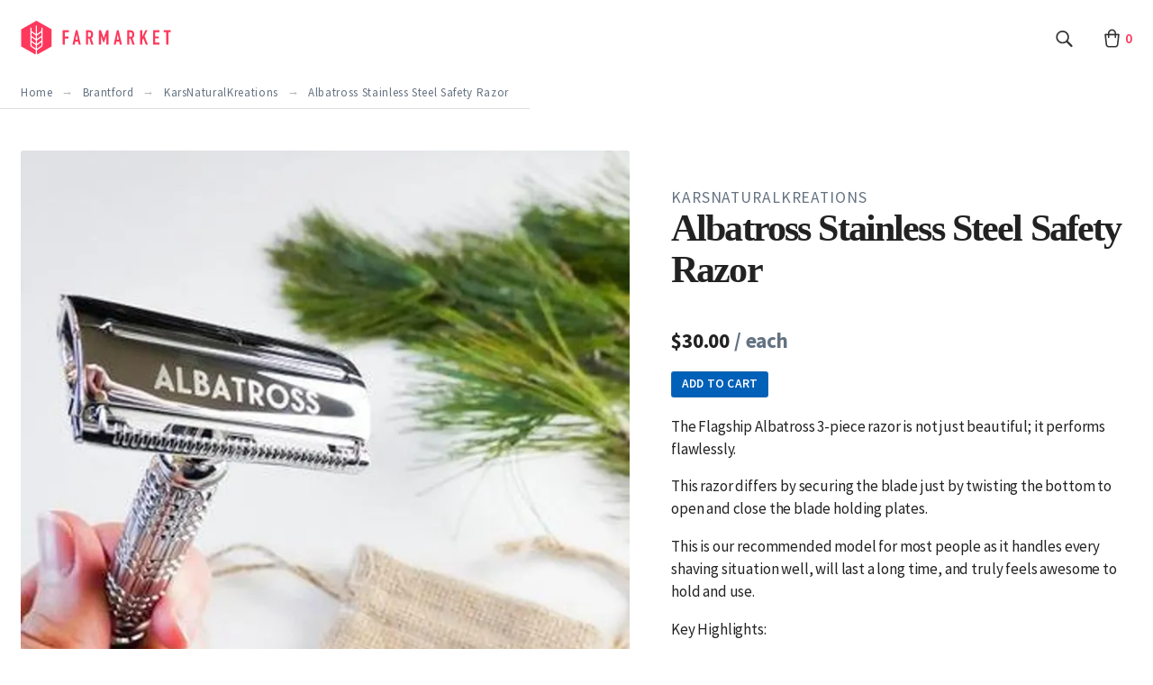

--- FILE ---
content_type: text/html; charset=UTF-8
request_url: https://farmarket.ca/karsnaturalkreations/albatross-stainless-steel-safety-razor-1313
body_size: 6346
content:

<!doctype html>
<html lang="en-CA" dir="ltr">
	<head>
		<meta charset="utf-8" />
		<!-- <meta name="viewport" content="width=device-width, initial-scale=1.0, maximum-scale=1.0, user-scalable=no, shrink-to-fit=no" /> -->
		<meta name="viewport" content="width=device-width, initial-scale=1.0, maximum-scale=5.0, shrink-to-fit=no" />
		<title>Albatross Stainless Steel Safety Razor from KarsNaturalKreations (Zero Waste in Brantford ON)</title>
		<meta name="description" content="ORDER ONLINE: The Flagship Albatross 3-piece razor is not just beautiful; it performs flawlessly. This razor differs by securing the blade just by twisting the bottom to open and close the blade holding plates. This is our recommended model for most people as it handles every shaving situation well, will last a long time, and truly feels awesome to hold and use. Key Highlights:  For MEN AND WOMEN &amp; all shaving needs Over-built components for durability High-polished finish to protect from corrosion Quality Happiness Guaranteed Zero Plastic Waste and Blade Take Back Program Comes with 10 free blades, Blade Take Back collection envelope, and hemp razor bag Replacement Blades only $.25 each ~3.5&quot; in length  Albatross Blade Take Back Info All of the Albatross razor sets come with 10 free blades and an envelope you can use to collect your used blades in. The used blades can then be sent back to Albatross Shave Shop (check them out online!) or dropped off at a participating Blade Take Back Program site. They ask that you put a maximum of 4 blade packs (40 Blades) in each envelope. If you order multiple blade packs include 1 Take Back Envelope for every 4 blade packs in your order. The Albatross Blade Take Back Program was the world&#039;s first shaving Take Back program and represents years of hard work to create a totally closed loop production cycle. Albatross aims to make new (non-razor) products with the Take Back metal that have other direct environmental benefits; They don&#039;t just recycle, they UPCYCLE! Albatross asks that you kindly consider participating in the Blade Take Back Program." />
		<meta name="storeID" content="26" />
		<meta name="storeToken" content="karsnaturalkreations" />
		<meta name="geo.region" content="CA-ON" />
		<link rel="preconnect" href="https://farmarket.ca" />
		<link rel="preconnect" href="https://fonts.gstatic.com" />
		
		<!-- <link href="https://fonts.googleapis.com/css2?family=Source+Sans+Pro:wght@400;600;700&display=swap" rel="stylesheet" /> -->

		<link rel="stylesheet" media="screen" href="/@css/global.css" />
		<link rel="stylesheet" media="screen" href="/@css/header.css" />
		<link rel="stylesheet" media="screen" href="/@css/main.css" />
		<!-- <link rel="stylesheet" media="screen" href="/@css/layout.css" /> -->
		<!-- <link rel="stylesheet" media="screen" href="/@css/products.css" /> -->
		<!-- <link rel="stylesheet" media="screen" href="/@css/cart.css" /> -->

		<link rel="preload" href="https://fonts.googleapis.com/css2?family=Source+Sans+Pro:wght@400;600;700&display=swap" as="style" onload="this.onload=null;this.rel='stylesheet'" />

		<!-- <link rel="preload" href="/@css/global.css" as="style" onload="this.onload=null;this.rel='stylesheet'" /> -->
		<!-- <link rel="preload" href="/@css/header.css" as="style" onload="this.onload=null;this.rel='stylesheet'" /> -->
		<!-- <link rel="preload" href="/@css/main.css" as="style" onload="this.onload=null;this.rel='stylesheet'" /> -->
		<link rel="preload" href="/@css/layout.css?2" as="style" onload="this.onload=null;this.rel='stylesheet'" />
		<link rel="preload" href="/@css/products.css" as="style" onload="this.onload=null;this.rel='stylesheet'" />
		<link rel="preload" href="/@css/cart.css" as="style" onload="this.onload=null;this.rel='stylesheet'" />
		<noscript>
			<link href="https://fonts.googleapis.com/css2?family=Source+Sans+Pro:wght@400;600;700&display=swap" rel="stylesheet" />
			<!-- <link rel="stylesheet" media="screen" href="/@css/global.css" /> -->
			<!-- <link rel="stylesheet" media="screen" href="/@css/header.css" /> -->
			<!-- <link rel="stylesheet" media="screen" href="/@css/main.css" /> -->
			<link rel="stylesheet" media="screen" href="/@css/layout.css?2" />
			<link rel="stylesheet" media="screen" href="/@css/products.css" />
			<link rel="stylesheet" media="screen" href="/@css/cart.css" />
		</noscript>


		<link rel="stylesheet" media="screen" href="/@css/breadcrumbs.css" />
		
		<!-- Svelte: Cart -->
		<link rel="stylesheet" media="screen" href="/cart/public/build/bundle.css" />
		<script defer src="/cart/public/build/bundle.js"></script>
		
		<link rel="canonical" href="https://farmarket.ca/karsnaturalkreations/albatross-stainless-steel-safety-razor-1313" />
		
		<link rel="apple-touch-icon" sizes="180x180" href="/@favicon/apple-touch-icon.png" />
		<link rel="icon" type="image/png" sizes="32x32" href="/@favicon/favicon-32x32.png" />
		<link rel="icon" type="image/png" sizes="16x16" href="/@favicon/favicon-16x16.png" />
		<link rel="manifest" href="/@favicon/site.webmanifest" />
		<link rel="mask-icon" href="/@favicon/safari-pinned-tab.svg" color="#5bbad5" />
		<link rel="shortcut icon" href="/@favicon/favicon.ico" />
		<meta name="msapplication-TileColor" content="#da532c" />
		<meta name="msapplication-config" content="/@favicon/browserconfig.xml" />
		<meta name="theme-color" content="#ffffff" />
	</head>
	<body class="store product ">
		<header>
			<a href="/"><img src="/@svg/fm.svg" alt="FARMARKET: online farmer's market" class="logo" width="354px" height="82px" /></a>
			<a href="#searchbox" onclick="document.getElementById('searchfocus').focus()"><img src="/@svg/search.svg" alt="search" class="icon" style="opacity:.8" /></a>
						<a href="/karsnaturalkreations/checkout"><img src="/@svg/bag.svg" alt="cart" class="icon" style="opacity:.8" /><span id="cart"></span></a>
					</header>
				<address class="breadcrumbs">
						<a class="no-mobile" href="/" title="Online Farmer's Market in Ontario Canada">Home</a>
			<a class="no-mobile" href="/ca/on/brantford">Brantford</a>
			<a href="/karsnaturalkreations">KarsNaturalKreations</a> 
			<a href="/karsnaturalkreations/albatross-stainless-steel-safety-razor-1313">Albatross Stainless Steel Safety Razor</a> 
					</address>
				<main>
			


<section class="layout-product">
	<img src="https://oojpzlqavfnbtkepknhn.supabase.co/storage/v1/render/image/public/farmarket/products/26/products.photo.1313.original?width=700&resize=contain" alt="Albatross Stainless Steel Safety Razor" width="700" height="700" />
	<article>
		<h1>
			<small><a href="/karsnaturalkreations">KarsNaturalKreations</a> </small>
			Albatross Stainless Steel Safety Razor
		</h1>
				<h2 class="price">$30.00 <span class="per">/ each</span></h2>
					<aside data-item-id="1313" data-item-instock="1" data-item-buyable="1" data-item-max=""></aside>
				
		<p>The Flagship Albatross 3-piece razor is not just beautiful; it performs flawlessly.</p>
<p>This razor differs by securing the blade just by twisting the bottom to open and close the blade holding plates.</p>
<p>This is our recommended model for most people as it handles every shaving situation well, will last a long time, and truly feels awesome to hold and use.</p>
<p>Key Highlights:</p>
<ul>
	<li>For MEN AND WOMEN &amp; all shaving needs</li>
	<li>Over-built components for durability</li>
	<li>High-polished finish to protect from corrosion</li>
	<li>Quality Happiness Guaranteed</li>
	<li>Zero Plastic Waste and Blade Take Back Program</li>
	<li>Comes with 10 free blades, Blade Take Back collection envelope, and hemp razor bag</li>
	<li>Replacement Blades only $.25 each</li>
	<li>~3.5&quot; in length</li>
</ul>
<p>Albatross Blade Take Back Info</p>
<p>All of the Albatross razor sets come with 10 free blades and an envelope you can use to collect your used blades in. The used blades can then be sent back to Albatross Shave Shop (check them out online!) or dropped off at a participating Blade Take Back Program site. They ask that you put a maximum of 4 blade packs (40 Blades) in each envelope. If you order multiple blade packs include 1 Take Back Envelope for every 4 blade packs in your order.</p>
<p>The Albatross Blade Take Back Program was the world&#039;s first shaving Take Back program and represents years of hard work to create a totally closed loop production cycle. Albatross aims to make new (non-razor) products with the Take Back metal that have other direct environmental benefits; They don&#039;t just recycle, they UPCYCLE! Albatross asks that you kindly consider participating in the Blade Take Back Program.</p>



				



		

					<hr />
			<h2>About KarsNaturalKreations</h2>
			<p>Hello! My name is Karleigh. We are a zero waste business from Brantford, Ontario running on passion and eco-conscious thoughts that are consistently being fuelled by our community. Thank you for continuing to support our small business. We will continue to keep giving back to our Mama Earth in any way we can.
As a business, we do so much more than sell products. We host zero waste workshops and monthly clean-ups in our community.</p>
			<ul class="features">
				<!--<li class="phone"><a href="tel:2262087513">2262087513</a></li>-->
				<li class="email"><a href="mailto:hello@karsnaturalkreations.ca">hello@karsnaturalkreations.ca</a></li>
				<li class="location">Located in <a href="/ca/on/brantford">Brantford ON</a></li>
				<li class="cash">Accepts Cash</li>
				
				<li class="etransfer">Accepts Bank E-Transfer</li>
				
				
			</ul>				<br /><br />
		<a class="button-util link" href="/karsnaturalkreations">&larr; back to KarsNaturalKreations</a>
	</article>
</section>




<script type="application/ld+json">
{
	"@context": "https://schema.org/", 
	"@type": "Product", 
	"name": "Albatross Stainless Steel Safety Razor",
	"image": "https://farmarket.ca/@files/products/photo.1313.square.700.jpg",
	"description": "The Flagship Albatross 3-piece razor is not just beautiful; it performs flawlessly.",
	"brand": "KarsNaturalKreations",
	"sku": "FM.26.1313",
	"mpn": "FM.26.1313",
	"url": "https://farmarket.ca/karsnaturalkreations/albatross-stainless-steel-safety-razor-1313",
	"offers": {
		"@type": "Offer",
		"url": "https://farmarket.ca/karsnaturalkreations/albatross-stainless-steel-safety-razor-1313",
		"priceCurrency": "CAD",
		"price": "30.00",
		"availability": "https://schema.org/InStock",
		"itemCondition": "https://schema.org/NewCondition",
		"priceValidUntil": "2026-02-24T04:03:21-05:00",
		"shippingDetails": {
			"@type": "OfferShippingDetails",
			"doesNotShip": true
		}
	}
}
</script>
<script type="application/ld+json">
	{
		"@context": "https://schema.org",
		"@type": "BreadcrumbList",
		"itemListElement": [{
			"@type": "ListItem",
			"position": 1,
			"name": "Farmarket",
			"item": "https://farmarket.ca"
		},{
			"@type": "ListItem",
			"position": 2,
			"name": "Brantford ON",
			"item": "https://farmarket.ca/ca/on/brantford"
		},{
			"@type": "ListItem",
			"position": 3,
			"name": "KarsNaturalKreations",
			"item": "https://farmarket.ca/karsnaturalkreations"
		},{
			"@type": "ListItem",
			"position": 4,
			"name": "Albatross Stainless Steel Safety Razor"
		}]
	}
</script>
			<noscript>You must have javascript enabled to purchase products</noscript>
		</main>




<!-- 
		<footer style="margin: 3rem 0 0;">
			<aside>
				<p>FARMARKET is a small, growing online farmer&rsquo;s market. We are starting in Southwestern Ontario, with vendors in <a href="/ca/on/brantford" title="Brantford Ontario Farmer's Market">Brantford</a>, <a href="/ca/on/simcoe" title="Simcoe Ontario Farmer's Market">Simcoe</a>, <a href="/ca/on/paris" title="Paris Ontario Farmer's Market">Paris</a>, and <a href="/ca/on/waterford" title="Waterford Ontario Farmer's Market">Waterford</a>.</p>
				<p>If you&rsquo;d like to become a member of our website and sell your products to our growing customer base, please <a href="mailto:hello@farmarket.ca?subject=FARMARKET+Beta+Access" style="text-decoration:underline">get in touch!</a></p>
				<div id="footerstorelist"></div>
			</aside>
		</footer>
		
		 -->

		 <section style="padding: 1.5rem; margin: 3rem 0 0; background: rgb(23, 23, 23); color: #fff; text-align: center; font-weight: 700;">
			<a href="https://jollypint.com">
				<img loading="lazy" src="https://jollypint.com/jollypint.negative.svg" alt="North America's Best Brewery Directory - 10,000+ Reviewed Breweries." width="400" height="400" style="width: auto; height: 2rem; vertical-align: -43%; margin-right: 1em;" />
				Find the Best Craft Breweries Near You
			</a>
		</section>
		
		<footer style="margin: 0 0;">
			<aside>
				<div>
					<p style="margin-top: 0;">FARMARKET is a small, growing online farmer’s market. We are starting in Southwestern Ontario, with vendors in <a href="/ca/on/brantford" title="Brantford Ontario Farmer's Market">Brantford</a>, <a href="/ca/on/simcoe" title="Simcoe Ontario Farmer's Market">Simcoe</a>, <a href="/ca/on/paris" title="Paris Ontario Farmer's Market">Paris</a>, and <a href="/ca/on/waterford" title="Waterford Ontario Farmer's Market">Waterford</a>.</p>
					<p>If you&rsquo;d like to become a member of our website and sell your products to our growing customer base, please <a href="mailto:hello@farmarket.ca?subject=FARMARKET+Beta+Access" style="text-decoration:underline">get in touch!</a></p>
				</div>
				<ul id="footerlist"></ul>
			</aside>
			<address>
				<p>Produced by <a href="https://ca.linkedin.com/in/christopherbetlejemski" target="_blank" rel="nofollow"><img src="/@svg/christopher.betlejemski.svg" alt="Christopher Betlejemski" /></a>.</p>
				<p>Friends with <a href="https://bakeryradar.com">Bakery Radar</a> &amp; <a href="https://jollypint.com">JollyPint</a> &amp; <a href="https://barrelguide.com">BarrelGuide</a>.</p>
			</address>
		</footer>
		
		
		
		
		
		
		
		
		<form id="searchbox" class="searchbox" autocomplete="off" action="/karsnaturalkreations/search">
			<fieldset>
				<label for="searchfocus" style="color:#fff">Search for:</label>
				<input type="text" name="search" id="searchfocus" value="" required />
									<button type="submit" formaction="/karsnaturalkreations/search">search KarsNaturalKreations &rarr;</button> 
					<button type="submit"formaction="/search">search all &rarr;</button>
							</fieldset>
			<a href="#" data-closesearch>close search</a>
		</form>
		<!-- <nav><div id="stores_tally"></div></nav> -->
		<a class="bottom" id="bottom_tally" href="/karsnaturalkreations/checkout">items in cart</a>						<link rel="stylesheet" media="screen" href="/@css/checkout.css" />
		<link rel="stylesheet" media="screen" href="/@css/form.css" />


		<!-- Okay Google... make a mess (prod only) -->
		<script async src="https://www.googletagmanager.com/gtag/js?id=UA-619215-31"></script>
		<script>
			window.dataLayer = window.dataLayer || [];
			function gtag(){dataLayer.push(arguments);}
			gtag('js', new Date());
			gtag('config', 'UA-619215-31');
		</script>
		

		<script>
			
			
			
			/* search state manager */
			
			function back(event) {
				event.preventDefault();
				window.history.back();
			}
			
			var closes = document.body.querySelectorAll("[data-closesearch]");
			if (closes.length) {
				for (let i = 0; i < closes.length; i++) {
					closes[i].addEventListener("click", back);
				}
			}
			



			/* populate footer store list */

			(function () {
	
				let mount = document.getElementById("footerlist");
				
				if (!mount) return;
				
				async function fetchMerchants() {
					const response = await fetch('https://farmarket.ca/merchants.json');
					const data = await response.json();
					return data;
				}

				fetchMerchants().then(data => {
					if (!data || !data.length) return;
					let html = "";
					for (const p in data) { html += `<li><a href="/${data[p].token}">${data[p].name}</a></li>`; }
					mount.innerHTML = html;
				});

			})();







			/* header hide/show based on scroll */
			
			var lastScrollPosition = window.scrollY;
			window.addEventListener('scroll', function(event) {
				var currentScrollPosition = window.scrollY;
				var clientHeight = document.documentElement.clientHeight;
				// make sure difference is substantial (>20px)
				var delta = Math.abs(currentScrollPosition-lastScrollPosition);
				if (delta<50) return; 

				if (currentScrollPosition < 0 || currentScrollPosition > document.documentElement.scrollHeight-clientHeight) return;

				if (currentScrollPosition<clientHeight/2 || lastScrollPosition>currentScrollPosition) {
					lastScrollPosition = currentScrollPosition;
					document.body.dataset.scrollDirection = 'up';
				} else if (lastScrollPosition<currentScrollPosition) {
					lastScrollPosition = currentScrollPosition;
					document.body.dataset.scrollDirection = 'down';
				}
				
			}, { passive:true });

			
		</script>

		<style>
			header, .bottom {
				transition: transform .5s ease;
				/* hardware acceleration */
				-webkit-transform: translate3d(0, 0, 0);
				-webkit-backface-visibility: hidden;
				-webkit-perspective: 1000;
			}
			.bottom:empty {
				display: none;
			}
			.bottom {
				position: fixed;
				bottom: 2rem;
				right: 0;
				background: var(--brandcolor);
				color: #fff;
				font-weight: 600;
				padding: .35rem .85rem .35rem 1.5rem;
				/* display: flex; */
				margin-left: auto;
				/* width: 100%; */
				/* justify-content: flex-end; */
				box-shadow: 0 .5em 1em -.5em #0008;
				clip-path: polygon(0 0, 100% 0, 100% 100%, 0 100%, .75em 50%);
			}
			body[data-scroll-direction="up"] header {
				transform: translateY();
			}
			body[data-scroll-direction="down"] header {
				transform: translateY(-100%);
			}
			body:not([data-scroll-direction="down"]) .bottom {
				transform: translateX(100%);
			}
			/* body[data-scroll-direction="down"] .bottom {
				transform: translateX();
			} */





			#searchbox, #searchbox > * {
				/* hardware acceleration */
				-webkit-transform: translate3d(0, 0, 0);
				-webkit-backface-visibility: hidden;
				-webkit-perspective: 1000;
			}
			#searchbox {
				position: fixed;
				top:0;
				left: 100%;
				height: 100vh;
				width: 100vw;
				/* display: none; */
				background-color: rgba(255,255,255,.95);
				background-color: rgba(254, 56, 92,.91);
				
				-webkit-backdrop-filter: blur(10px);
				backdrop-filter: blur(10px);
				z-index: +1;
				display: flex;
				flex-direction: column;
				box-sizing: border-box;
				justify-content: center;
				align-items: center;
				padding: var(--gap);
				opacity: 0;
				/* transition: opacity .5s ease; */
				/* transition: opacity .5s ease 0s, display 0s .5s; */
				transition: opacity .35s ease 0s, transform 0s .5s;
			}
			#searchbox:target {
				transform: translateX(-100%);
				opacity: 1;
				/* display: flex; */
				/* transition: opacity .5s ease 0s, display 0s 0s; */
				transition: opacity .35s ease 0s, transform 0s 0s;
			}
			#searchbox > * {
				width: 100%;
				max-width: 35rem;
				text-align: center;
				padding: 0 var(--gap);
				box-sizing: border-box;
				transform: translateY(0);
				transition: transform .35s ease-out;
			}
			#searchbox:target > * {
				transform: translateY(-2rem);
			}
			.searchbox input[type="text"] {
				border: 1.5px solid rgba(255,255,255,.92);
				border: 2px solid rgba(255,255,255,.92);
				background: transparent url(/@svg/search-white.svg) no-repeat calc(100% - .75em) 50% / 1em;
				color: #fff;
				font-family: Georgia, serif;
				font-weight: bold;
				font-size: 1.99em;
				/* padding: .5em 2.5em .5em 1em; */
				/* text-align: center; */
				padding: .5em 2.5em .5em 1.5em;
				border-radius: 1.5em;
				max-width: 35rem;
				margin: auto;
			}
			.searchbox ::placeholder {
				color: #fff4;
				opacity: 1;
			}
			.searchbox button {
				-webkit-appearance: none;
				appearance: none;
				border: none;
				background: rgba(255,255,255,.95);
				color: var(--brandcolor);
				display: inline-block;
				margin: .75rem .25rem 0;
				font: inherit;
				font-weight: 600;
				font-size: .85rem;
				line-height: 100%;
				text-transform: uppercase;
				cursor: pointer;
				padding: .5em 1.5em;
				border-radius: 1.5em;
			}

			#searchbox a {
				margin-top: var(--gap);
				color: rgba(255,255,255,.93);
			}
			



		body {
			display: flex;
			flex-direction: column;
			justify-content: stretch;
			min-height: 100vh;
		}
		body > main {
			flex-grow: 1;
		}



		</style>



		<style>
			/* tweaks 2021-05-30 */
			footer {
				background: var(--brandcolor);
				color: #fff;
				padding-top: 8vh;
				display: block;
			}
			footer > aside {
				padding-bottom: var(--gap);
			}
			footer > aside #footerlist {
				list-style: none;
				margin: 0;
				padding: 0;
			}
			footer > aside #footerlist a {
				text-decoration: none;
			}
			footer > aside #footerlist li {
				margin: 0;
				padding: 0 0 .75em 0;
				break-inside: avoid;
			}
			@media (min-width: 600px) {
				footer > aside {
					display: grid;
					grid-gap: 3rem;
					grid-template-columns: 20rem 2fr;
				}
			}
			@media (min-width: 800px) {
				footer > aside > #footerlist { column-count: 2 }
			}
			@media (min-width: 1000px) {
				footer > aside > #footerlist { column-count: 3 }
			}
			@media (min-width: 1250px) {
				footer > aside > #footerlist { column-count: 4 }
			}
			
			
			footer > address {
				font-style: normal;
				border-top: 1px solid #fff7;
				text-align: center;
				padding: 1.5rem 0;
			}
			footer > address a {
				text-decoration: none;
			}
			footer > address img {
				width: 6rem;
				vertical-align: -60%;
				padding: 0 0 0 .25em;
			}
		</style>
	</body>
</html>

--- FILE ---
content_type: text/css
request_url: https://farmarket.ca/@css/layout.css?2
body_size: 1180
content:
.layout-narrow {
	background: var(--greyb);
}
@media screen and (min-width: 900) {
	.layout-narrow {
		border-left: calc((100vw - 900px) / 2) solid transparent !important;
		border-right: calc((100vw - 900px) / 2) solid transparent !important;
	}
}



@media screen and (min-width: 750px) {
	.layout__left-heavy {
		display: grid;
		grid-template-columns: 3fr 25rem;
		grid-template-rows: auto;
		grid-gap: 3rem;
	}
	.layout__left-heavy__left {
		grid-column: 1/2;
		grid-row-start: 1;
	}
	.layout__left-heavy__right {
		grid-column: 2/3;
		grid-row-start: 1;
	}
}










/*
@media screen and (min-width: 750px) {
	.layout__store {
		display: grid;
		grid-template-columns: 3fr clamp(15rem, 30vw, 30rem);
		grid-template-rows: auto;
		grid-gap: 4rem;
	}
	.layout__store__products {
		grid-column: 1/2;
		grid-row-start: 1;
	}
	.layout__store__info {
		grid-column: 2/3;
		grid-row-start: 1;
		position: -webkit-sticky;
		top: 5rem;
	}
}
*/
/* .layout__store__info {
	padding-bottom: calc(var(--gap) * 2);
}
@media screen and (min-width: 750px) {
	.layout__store__info {
		column-count: 2;
		column-gap: calc(var(--gap) * 2);
	}
	.layout__store__info > * {
		break-inside: avoid;
		margin: 0;
		padding-bottom: .5rem
	}
}
@media screen and (min-width: 950px) {
	.layout__store__info { column-count: 3 }
} */

.layout__store__info {
	padding-bottom: calc(var(--gap) * 2);
}
@media screen and (min-width: 750px) {
	.layout__store__info {
		display: grid;
		grid-template-columns: 1fr 1fr;
		grid-template-rows: auto;
		grid-gap: calc(var(--gap) * 2);
	}
}
@media screen and (min-width: 950px) {
	.layout__store__info {
		display: grid;
		grid-template-columns: 1fr 2fr;
		grid-template-rows: auto;
		grid-gap: calc(var(--gap) * 2);
	}
}
@media screen and (min-width: 950px) {
	.layout__store__info > ul {
		column-count: 2;
		column-gap: calc(var(--gap) * 2);
	}
	.layout__store__info > ul > * {
		break-inside: avoid;
		margin: 0;
	}
}



@media screen and (min-width: 1000px) {
	.layout__checkout {
		display: grid;
		/* grid-template-columns: 1fr clamp(15rem, 30vw, 30rem); */
		grid-template-columns: 1fr 1fr;
		grid-gap: 4rem;
		grid-gap: calc(var(--gap) * 4);
		min-height: 75vh;
	}
	/* .layout__checkout__products {
		grid-column: 1/2;
		grid-row-start: 1;
	}
	.layout__checkout__transaction {
		grid-column: 2/3;
		grid-row-start: 1;
		position: -webkit-sticky;
		top: 5rem;
	} */
}
@media screen and (max-width: 999px) {
	.layout__checkout > *:last-child {
		padding-top: calc(var(--gap) * 2);
	}
}













.layout-left-menu {
	display: grid;
	grid-template-columns: 10rem 1fr;
	grid-template-rows: auto;
	grid-gap: 3rem;
}
.layout-left-menu > aside {
	grid-column: 1/2;
	grid-row: 1/2;
}
.layout-left-menu > article {
	grid-column: 2/3;
	grid-row: 1/2;
}

@media screen and (max-width: 640px) {
	.layout-product {
		padding: 0;
	}
	.layout-product > article {
		padding: var(--gap);
	}
	.layout-product > img {
		border-radius: 0 !important;
	}
}

@media screen and (min-width: 750px) {
	.layout-product {
		display: grid;
		/* grid-template-columns: 1fr 1fr; */
		grid-template-columns: 3fr clamp(15rem, 40vw, 35rem);
		grid-template-rows: auto;
		grid-gap: calc(var(--gap) * 2);
		margin-top: 1.5rem;
	}
}
.layout-product > img {
	grid-column: 1/2;
	grid-row: 1/2;
	display: block;
	width: 100%;
	height: auto;
	background: var(--greya);
	/* border-radius: 5px; */
	border-radius: 9px;
	border-radius: 3px;
	/* box-shadow: 0 .5em 1em -.5em var(--grey); */
	/* box-shadow: 0 .5em 1.5em -1em var(--grey); */
}
@media screen and (min-width: 750px) {
	.layout-product > img {
		position: -webkit-sticky;
		position: sticky;
		top: 5.5rem;
	}
}
.layout-product > article {
	grid-column: 2/3;
	grid-row: 1/2;
}
/* .layout-product > article > *:not(a):not(hr) { */
.layout-product > article > *:not(a):not(hr):not(ol):not(ul:not(.checklist)) {
	padding: .4rem 0;
	margin: 0;
}
.layout-product h2 {
	font-size: 1.5rem;
	font-weight: 800;
}
.layout-product h3 {
	font-size: 1.1rem;
	font-weight: 800;
}
.layout-product ul {
	/* margin-left: 1.75rem; */
	/* margin-left: 1rem; */
}

@media screen and (min-width: 640px) {
	.layout-halfsy {
		display: grid;
		grid-template-columns: 1fr 1fr;
		grid-template-rows: auto;
		grid-gap: 3rem;
	}
	.layout-halfsy > img {
		display: block;
		width: 100%;
	}
}





.layout-system {
	background-origin: border-box;
	min-height: 90vh;
	display: flex;
	flex-direction: column;
	border: 0;
	margin: 0;
	padding: 0;
}
.layout-system .a {
	flex-grow: 1;
	display: flex;
	flex-direction: column;
	justify-content: center;
	text-shadow: 1px 1px 3px #0008;
	text-shadow: 1px 1px 3px #0008,0 0 1em #0008;
}
.layout-system > * {
	padding: var(--gap);
}

@media screen and (min-width: 700px) {
	.layout-system {
		min-height: calc(100vh - 8.5rem);
		background-origin: border-box;
		display: grid;
		grid-template-columns: var(--margy) 1fr 1fr 1fr var(--margy);
		grid-template-rows: 1fr auto 1fr;
		/* grid-gap: var(--gap); */
		border: 0;
		margin: 0;
		padding: 0;
	}
	.layout-system > * {
		padding: calc(var(--gap) * 2) var(--gap);
		align-self: center;
	}
	.layout-system .a {
		grid-column: 2/4;
		grid-row: 1/4;
		align-self: center;
	}
	.layout-system .b {
		grid-column: 4/6;
		grid-row: 3/4;
		align-self: flex-end;
	}
}


.valign > * {
	align-self: center;
}

--- FILE ---
content_type: text/css
request_url: https://farmarket.ca/@css/products.css
body_size: 868
content:
/* .products__elem { */
	/* content-visibility: auto; */
/* } */
.products__elem > a {
	color: inherit;
	text-decoration: inherit;
	display: block;
}
.products__elem h2,
.products__elem h3,
.products__elem h4 {
	font-weight: 600;
	margin: 0;
	padding: .15em 0;
	letter-spacing: -0.025em;
	font-size: 1.15rem;
	line-height: 120%;
}
/* .products__elem h3 { */
.products__elem h2 {
	letter-spacing: -0.007em;
	padding-bottom: 0;
	margin-bottom: 0;
}
/* .products__elem h4  { */
.products__elem h3  {
	padding-top: 0;
	margin-top: 0;
	color: var(--grey);
}
.products__elem span.per {
	font-weight: 400;
	padding-left: .1em;
}
.products__elem img {
	display: block;
	width: 100%;
	height: auto;
	background: var(--greya);
	border-radius: 5px;
	border-radius: 9px;
	border-radius: 3px;
	/* box-shadow: 0 .5em 1.5em -1em var(--grey); */
}




@media screen and (max-width: 776px) {
	.products__elem {
		display: grid;
		grid-template-columns: minmax(30vw, 3rem) auto;
		grid-gap: var(--gap);
		margin-bottom: var(--gap);
	}
	.products__elem > *:nth-child(1) {
		/* grid-row: 1/3; */
		grid-column: 1/2;
	}
	.products__elem > *:nth-child(2) {
		grid-column: 2/3;
		display: flex;
		flex-direction: column;
		justify-content: center;
	}
}

@media screen and (max-width: 359px) {
	.products__elem {
		grid-template-columns: minmax(25vw, 3rem) auto;
	}
}




.products__grid {
	content-visibility: auto;
}

@media screen and (min-width: 777px) {
	.products__grid {
		display: grid;
		grid-template-columns: repeat(auto-fit, minmax(18rem, 1fr));
		grid-gap: 1rem;
		grid-gap: var(--gap);
	}
	.products__grid > * {
		padding-bottom: 1rem;
	}
	.products__grid > * > figcaption {
		padding: calc(var(--gap) / 2);
	}
}

@media screen and (min-width: 1000px) {
	.products__grid {
		grid-template-columns: repeat(auto-fit, minmax(19rem, 1fr));
	}
}



/* this is the fix for the stupid GIANT product image issue */
@media screen and (min-width: 777px) {
	.products__grid > * { max-width: 50vw }
}

@media screen and (min-width: 960px) {
	.products__grid > * { max-width: 33.333vw }
}

@media screen and (min-width: 1160px) {
	.products__grid > * { max-width: 25vw }
}











.product__option {
	padding: 1rem 0 !important;
}
.product__option h3,
.product__option h4 {
	font-size: 1.2rem;
	padding: .15rem 0;
	margin: 0;
	line-height: 110%;
	font-weight: 600;
}

/* option price */
.product__option h4 {
	color: var(--grey);
}
.product__option span[role="per"] {
	font-weight: normal;
	padding-left: .25ch;
}

.product__option p {
	padding: .15rem 0;
	margin: 0;
	line-height: 150%;
	font-size: .95em;
}

--- FILE ---
content_type: text/css
request_url: https://farmarket.ca/@css/cart.css
body_size: 955
content:

#cart {
	/* display: flex; */
	/* background: var(--brandcolor); */
	/* border-radius: 50%; */
	/* width: 1.65rem; */
	/* height: 1.65rem; */
	/* justify-content: center; */
	/* align-items: center; */
	/* color: white; */
	color: var(--brandcolor);
	letter-spacing: 0;
	margin: 0 0 0 .18em;
	font: 600 1rem/100% "Source Sans Pro";
	box-sizing: border-box;
}
#cart:empty {
	display:none;
}


table.cart {
	width: 100%;
	border-collapse: collapse;
	margin: 1rem 0;
}
table.cart td,
table.cart th {
	padding: .5em .5em;
	text-align: left;
	border-bottom: 1px solid #eee;
}
table.cart tr > *:last-child {
	text-align:right;
	padding-right: 0;
}
table.cart tr > *:first-child {
	padding-left: 0;
}
table.cart thead tr > * {
	color: #999;
	text-transform: uppercase;
	font-size: .8rem;
	letter-spacing: .05em;
	font-weight: 500;
}
table.cart tbody tr > td:first-child {
	color: #999;
}
table.cart tbody tr > td:first-child a {
	color: #000;
	font-weight: bold;
	text-decoration: none;
}
table.cart tfoot tr > * {
	font-size: 1.2rem;
	border-bottom: none;
}















/*
.cart_ctrl_mount {
	
}
.cart_ctrl {
	display: flex;
	width: 12rem;
	background: var(--grey);
	font-size: 1rem;
	border-radius: 1.5em;
	border-radius: 3px;
	margin: .5rem 0;
}

@media screen and (min-width: 1000px) {
	.products__grid .cart_ctrl {
		margin: auto;
	}
}

.cart_ctrl > button {
	-webkit-appearance: none;
	appearance: none;
	border: 0;
	padding: .4em .8em;
	margin: 0;
	outline: none;
	flex-grow: 1;
	background: transparent;
	color: #fff;
	font: inherit;
	line-height: 120%;
	cursor: pointer;
}
.cart_ctrl > button.more,
.cart_ctrl > button.less {
	flex-grow: 0;
}
.cart_ctrl > button.more { border-left: 1px solid #fff }
.cart_ctrl > button.less { border-right: 1px solid #fff }


.cart_ctrl.cart_ctrl__no_qty {
	background: var(--blue);
}
.cart_ctrl.cart_ctrl__has_qty {
	background: var(--green);
}
*/


.cart_ctrl_mount {
	min-height: 2.25rem;
}
.cart_ctrl {
	display: inline-flex;
}

.cart_ctrl > button {
	font: inherit;
	-webkit-appearance: none;
	appearance: none;
	display: inline-block;
	border: 1px solid var(--greya);
	/* background: #ddd; */
	background: transparent;
	color: var(--grey);
	padding: .4em .8em;
	margin: .2rem calc(var(--gap) / 5) .2rem 0;
	border-radius: 3px;
	cursor: pointer;
	text-transform: uppercase;
	letter-spacing: .015em;
	font-weight: 600;
	font-size: .89rem;
	text-decoration: none;
	align-self: center;
	white-space: nowrap;
	line-height: 120%;
}

@media (max-width: 600px) {
	.cart_ctrl > button {
		font-size: .85rem;
	}
}

.cart_ctrl > button.cart_ctrl__button__blue {
	background: var(--blue);
	color: #fff;
}
.cart_ctrl > button.cart_ctrl__button__green {
	background: var(--green);
	color: #fff;
}

.cart_ctrl > button > span {
	background: #0002;
	margin: -.4em -.8em -.4em .2em;
	padding: .4em .8em;
}


--- FILE ---
content_type: text/css
request_url: https://farmarket.ca/@css/global.css
body_size: 7250
content:
:root {
	--fontsize: 11.5pt;
	--width: 1400px;
	--brandcolor: rgb(227,70,87);
	--brandcolor: rgb(254, 56, 92);
	--brandcolorhalf: rgba(254, 56, 92, .75);
	--gap: 1.5rem;
	--margy: 0;
	--green: #00B560;
	/* --blue: rgb(0, 156, 208); */
	--blue: rgb(1, 96, 184);
	--link: #097cdb;
	/* --grey: slategrey; */
	--grey: #647281;
	
	--greyz: rgb(112, 128, 144, .75);
	--greya: rgb(112, 128, 144, .25);
	--greyb: rgb(112, 128, 144, .075);
	--greyc: rgb(112, 128, 144, .125);
	--unavailable: rgb(112, 128, 144, .6);
	--bad: crimson;
}
@media screen and (max-width: 600px) {
	:root {
		--fontsize: 10.6pt;
		--gap: 1.15rem;
	}
}
@media screen and (max-width: 359px) {
	:root {
		--fontsize: 10pt;
		--gap: .65rem;
	}
}
@media screen and (min-width: 1040px) {
	:root {
		--margy: calc((100vw - var(--width)) / 2);
	}
}





html, body {
	font: var(--fontsize)/140% "Source Sans Pro", sans-serif;
	letter-spacing: -.01em;
	color: #222;
	margin: 0;
}








button {
	touch-action: manipulation;
}
button.button {
	font: inherit;
	-webkit-appearance: none;
	appearance: none;
	display: inline-block;
	border: 1px solid var(--greya);
	/* background: #ddd; */
	background: transparent;
	color: var(--grey);
	padding: .4em .8em;
	margin: .2rem calc(var(--gap) / 5) .2rem 0;
	border-radius: 3px;
	cursor: pointer;
	text-transform: uppercase;
	letter-spacing: .015em;
	font-weight: 600;
	font-size: .89rem;
	text-decoration: none;
	align-self: center;
	white-space: nowrap;
	line-height: 120%;
}

a.button-util.link {
	border: 1px solid var(--greya);
	color: var(--grey);
	}

a.button-util.link.lite {
	font-weight: normal;
	text-transform: none !important;
	}

a.button-util {
	font: inherit;
	-webkit-appearance: none;
	appearance: none;
	display: inline-block;
	border: 1px solid var(--greya);
	/* background: #ddd; */
	background: transparent;
	color: var(--grey);
	padding: .4em .8em;
	margin: .2rem calc(var(--gap) / 5) .2rem 0;
	border-radius: 3px;
	cursor: pointer;
	text-transform: uppercase;
	letter-spacing: .015em;
	font-weight: 600;
	font-size: .89rem;
	text-decoration: none;
	align-self: center;
	white-space: nowrap;
	line-height: 120%;
	}
button.link {
	-webkit-appearance: none;
	appearance: none;
	border: none;
	display: inline-block;
	background: transparent;
	font: inherit;
	padding: 0;
	margin: 0;
	line-height: inherit;
	color: blue;
	text-decoration: underline;
	cursor: pointer;
	/* transform: translateY(-.25em); */
	}




	

@media screen and (max-width: 699px) {
	.no-mobile { display: none; }
	header {
		margin: 0 auto;
	}
}
@media screen and (min-width: 700px) {
	.only-mobile { display: none !important; }
}

figure.square {
	/* padding-bottom: 100%; */
	/* height: 0; */
	margin: 0;
	padding: 0;
}
figure.square > img {
	display: block;
	width: 100%;
	height: 100%;
	object-fit: cover;
	object-position: 50% 50%;
	border-radius:  5px;
	border-radius: 3px;
}





@media screen and (max-width: 620px) {
	h1.giant,
	h2.giant {
		font-size: 1.9rem;
		line-height: 140%;
	}
}
@media screen and (min-width: 800px) {
	h1.giant,
	h2.giant {
		font-size: 3rem;
	}
	p.giant {
		font-size: 2.5rem;
		line-height: 120%;
		font-weight: 500;
		max-width: 30ch;
	}
}


h1 {
	font-family: Georgia, 'Times New Roman', Times, serif;
	font-size: 2.75rem;
	line-height: 110%;
	letter-spacing: -0.044em;
}
h1 small {
	display: block;
	/* font-family: "Fira Sans Extra Condensed"; */
	font-family: "Source Sans Pro";
	font-size: 1.15rem;
	text-transform: uppercase;
	font-weight: normal;
	/* font-weight: 600; */
	font-weight: 500;
	color: var(--grey);
	/* letter-spacing: .15em; */
	letter-spacing: .05em;
	line-height: 120%;
}

h2.price {
	font-weight: 600;
}
h2.price > .per {
	color: var(--grey);
}

figure {
	padding: 0;
	margin: 0;
}

a {
	color: inherit;
	text-decoration: none;
}



ul.checklist {
	list-style: none;
	margin: 0 0 var(--gap);
	padding: 0;
}
ul.checklist li {
	margin: 0;
	padding: .25em 0 .25em 2em;
	letter-spacing: .01em;
	font-weight: 500;
	background: transparent url(/@svg/check.svg) no-repeat .1em 50% / 1.5em;
}



hr {
	/* border-top: 1px solid var(--greyb);
	margin: var(--gap) 0;
	height: 0; */

	border: 0;
	margin: var(--gap) 0;
	height: 1.5px;
	background:var(--greyb);
}















ul.features {
	list-style: none;
	margin: .5em 0;
	padding: 0;
}

ul.features > li {
	margin: 0;
	padding: .25em 0;
}

/* hack */
ul.features > li.fulfillment {
	break-before: column;
}
ul.features > li.fulfillment+li.fulfillment {
	break-before:unset;
}

ul.features > li.fulfillment > span,
ul.features > li.fulfillment > button.link {
	font-size: .95em;
	line-height: 140%;
	opacity: .8;
}

ul.features > li.fulfillment > span + span { /* hide time */
	display: none !important;
}

/* https://thenounproject.com/monstercritic/collection/cutiecons-32px-grid-2px-stroke/ */
ul.features > li {
	background: transparent url() no-repeat left .45em;
	background-size: 1.35em;
	background-image: url("[data-uri]");
	padding: .35em 0 .35em 2em;
}

ul.features > li.delivery {
	background-image: url("[data-uri]");
}

ul.features > li.phone {
	background-image: url("[data-uri]");
}
ul.features > li.email {
	/* background-image: url("[data-uri]"); */
	background-image: url("[data-uri]");
}
ul.features > li.location {
	background-image: url("[data-uri]");}

ul.features > li.cash {
	background-image: url("[data-uri]");
}
ul.features > li.tap {
	background-image: url("[data-uri]");
}
ul.features > li.etransfer {
	background-image: url("[data-uri]");
}

ul.features a, button.link {
	color: var(--link);
	text-decoration: underline;
	opacity: 1 !important;
}

h1.storeName {
	font-size: max(2.3rem, min(10vw, 6.5rem));
/* for the holidays */
	background-image: linear-gradient(-10deg, rgb(174,56,76) 20%, var(--brandcolor) 60%);
	background-clip: text;
	color: transparent;
	background-origin: content-box;
}

@media screen and (max-width: 700px) {
	h1.storeName {
		margin: 0;
	}
}

--- FILE ---
content_type: text/css
request_url: https://farmarket.ca/@css/header.css
body_size: 583
content:
header {
	position: -webkit-sticky;
	position: sticky;
	top: 0;
	background: #fff;
	width: 100%;
	padding: 1rem .5rem;
	/* margin: 2rem auto; */
	margin: 0;
	border-left: var(--margy) solid transparent;
	border-right: var(--margy) solid transparent;
	box-sizing: border-box;
	display: flex;
	justify-items: stretch;
	align-items: center;
	font-size: .9rem;
	z-index: +1;
}
@media (max-width: 700px) {
	header {
		margin: 0 auto;
	}
}


@supports not (backdrop-filter: blur(10px)) {
	header {
		background: rgba(255,255,255,.91);
		-webkit-backdrop-filter: blur(10px);
		backdrop-filter: blur(10px);
	}
}
header > * {
	margin: 0;
	padding: .5rem 1rem;
	
	/* font-weight: 500; */
	/* font-family: 'Fira Sans Extra Condensed'; */
	text-transform: uppercase;
	letter-spacing: .08em;
	line-height: 100%;
	/* font-size: 3rem; */
}
header > *:first-child {
	flex-grow: 1;
}
header > a {
	color: inherit;
	text-decoration: none;
}
header img.icon {
	display: inline-block;
	height: 1.5rem;
	/* vertical-align: -35%; */
	/* width: 1.5rem; */
}
header .cart {
	padding-left: .25em;
	color: green;
}
header .cart {
	padding-left: .25em;
	color: green;
}
header a {
	display: flex;
	align-items: center;
}
header a .icon {
	opacity: .8;
}

--- FILE ---
content_type: text/css
request_url: https://farmarket.ca/@css/main.css
body_size: 400
content:
main > h1 {
	text-align: center;
	padding: 0 var(--gap);
}

main {
	flex-grow: 1;
	font-size: 1.1em;
	line-height: 150%;
}

main > h1:first-of-type {
	padding-top: var(--gap);
}

main > section,
footer {
	border-left: calc((100vw - var(--width)) / 2) solid transparent;
	border-right: calc((100vw - var(--width)) / 2) solid transparent;
	padding: var(--gap);
}

.max {
	border-left: calc((100vw - var(--width)) / 2) solid transparent;
	border-right: calc((100vw - var(--width)) / 2) solid transparent;
}

footer {
	background: var(--greyc);
	/* color: var(--grey); */
	color: rgba(0,0,0,.65);
	flex-grow: 0;
	/* margin-top: calc(var(--gap) * 3); */
	display: flex;
	justify-content: space-between;
	align-items: center;
	flex-wrap: wrap;
}
footer a {
	text-decoration: underline;
}

img.logo {
	height: 2.5rem;
	/* height: 2.5rem !important; */
	width: auto;
}

--- FILE ---
content_type: text/css
request_url: https://farmarket.ca/@css/breadcrumbs.css
body_size: 626
content:


address.breadcrumbs {
	/* margin: 0 auto; */
	display: flex;
	justify-content: flex-start;
	align-items: center;
	font-size: .85rem;
	font-weight: 500;
	/* text-transform: uppercase; */
	letter-spacing: .05em;
	line-height: 100%;
	font-style: normal;
	/* background: var(--greyb); */
	color: var(--grey);
	padding: calc(var(--gap) / 2) var(--gap);
	overflow-x: auto;
	-ms-scroll-snap-type: x mandatory;
	scroll-snap-type: x mandatory;
}

address.breadcrumbs::-webkit-scrollbar {
	-webkit-appearance: none;
	appearance: none;
	height:.175rem;
	visibility: hidden;
}

address.breadcrumbs::-webkit-scrollbar-track {
	background:#f2f2f2;
	visibility: hidden;
}

address.breadcrumbs::-webkit-scrollbar-thumb {
	background-color: #eee;
	outline:none;
	visibility: hidden;
}


@media screen and (min-width: 641px) {
	address.breadcrumbs {
		display: inline-flex;
		border-bottom: 1px solid var(--greya);
		width: -webkit-min-content;
	}
}
@media screen and (min-width: 1400px) {
	address.breadcrumbs {
		margin: 0 var(--margy);
	}
}

@media screen and (max-width: 640px) {
	address.breadcrumbs {
		border-bottom: 1px solid var(--greya);
	}
	body.product address.breadcrumbs {
		border-bottom: none;
	}
}
address.breadcrumbs > * {
	color: inherit;
	text-decoration: none;
	white-space: nowrap;
	scroll-snap-align: start;
}
address.breadcrumbs > *:not(:last-child):after {
	content: '→';
	margin-right: .75em;
	margin-left: .75em;
	opacity: .5;
}

body:not(.product) address.breadcrumbs {
	margin-bottom: calc(var(--gap) * 1);
}


--- FILE ---
content_type: text/css
request_url: https://farmarket.ca/cart/public/build/bundle.css
body_size: 850
content:
.unavailable.svelte-agtc1o{font:inherit;color:var(--unavailable);margin:.2em .5em .2em 0;text-transform:uppercase;letter-spacing:.025em;font-weight:600;font-size:.7rem;text-decoration:none}
.block.svelte-15yqfq4.svelte-15yqfq4{display:block}h3.timeslots.svelte-15yqfq4.svelte-15yqfq4{margin:0;padding:0;font-size:1.1rem}*+h3.timeslots.svelte-15yqfq4.svelte-15yqfq4{padding-top:.4em}ul.timeslots.svelte-15yqfq4.svelte-15yqfq4{list-style:none;margin:0;padding:0 0 calc(var(--gap) / 3);line-height:120%}ul.timeslots.svelte-15yqfq4 li.svelte-15yqfq4{margin:0;padding:0 0 calc(var(--gap) / 3)}ul.timeslots.svelte-15yqfq4 small.svelte-15yqfq4{display:block;font-size:.85em;line-height:120%;color:var(--grey)
	}
.block.svelte-15yqfq4.svelte-15yqfq4{display:block}h3.timeslots.svelte-15yqfq4.svelte-15yqfq4{margin:0;padding:0;font-size:1.1rem}*+h3.timeslots.svelte-15yqfq4.svelte-15yqfq4{padding-top:.4em}ul.timeslots.svelte-15yqfq4.svelte-15yqfq4{list-style:none;margin:0;padding:0 0 calc(var(--gap) / 3);line-height:120%}ul.timeslots.svelte-15yqfq4 li.svelte-15yqfq4{margin:0;padding:0 0 calc(var(--gap) / 3)}ul.timeslots.svelte-15yqfq4 small.svelte-15yqfq4{display:block;font-size:.85em;line-height:120%;color:var(--grey)
	}
.drawer.svelte-sl4hlr.svelte-sl4hlr{background:#fff;position:fixed;top:0;left:100%;height:100vh;width:500px;box-sizing:border-box;z-index:999999;transform:translateX(-100%);transition:transform .3s ease;padding:var(--gap) calc(var(--gap) * 1.5);overflow-y:scroll;-webkit-overflow-scrolling:touch}.drawer[aria-hidden=true].svelte-sl4hlr.svelte-sl4hlr{transform:translateX(0)}.drawer.svelte-sl4hlr.svelte-sl4hlr::-webkit-scrollbar{-webkit-appearance:none;appearance:none;display:none;width:0}@media(max-width: 500px){.drawer.svelte-sl4hlr.svelte-sl4hlr{width:100%}}.drawer.svelte-sl4hlr>.drawer__controls.svelte-sl4hlr{text-align:right;padding-bottom:var(--gap)}button.drawer__sheet.svelte-sl4hlr.svelte-sl4hlr{display:block;position:fixed;height:100%;width:100%;top:0;left:100%;transform:translateX(-100%);background:rgba(111,111,111,.5);opacity:1;z-index:999998;border:none;overflow:hidden;text-indent:-99999999999999rem;transition:opacity .3s ease 1ms,transform 1ms ease}button.drawer__sheet.svelte-sl4hlr.svelte-sl4hlr:not(.hidden){opacity:0;transform:translateX(0);transition:opacity .3s ease,transform 1ms ease .3s}button.drawer__button__close.svelte-sl4hlr.svelte-sl4hlr{font:inherit;-webkit-appearance:none;appearance:none;display:inline-block;border:1px solid var(--greya);background:transparent;color:var(--grey);padding:.4em .8em;margin:.2rem calc(var(--gap) / 5) .2rem 0;border-radius:3px;cursor:pointer;text-transform:uppercase;letter-spacing:.015em;font-weight:600;font-size:.89rem;text-decoration:none;align-self:center;white-space:nowrap;line-height:120%}

/*# sourceMappingURL=bundle.css.map */

--- FILE ---
content_type: text/css
request_url: https://farmarket.ca/@css/checkout.css
body_size: 746
content:
table.orderItems {
	width: 100%;
	border-collapse: collapse;
	margin: 1rem 0;
}
table.orderItems {
	margin: 1rem auto;
}
table.orderItems td,
table.orderItems th {
	padding: .5em .5em;
	text-align: left;
	border-bottom: 1px solid #eee;
}
table.orderItems tr > *:last-child {
	text-align:right;
	padding-right: 0;
}
table.orderItems tr > *:first-child {
	padding-left: 0;
}
table.orderItems thead tr > * {
	color: var(--grey);
	/* text-transform: uppercase; */
	font-size: .85rem;
	letter-spacing: .05em;
	font-weight: 500;
}
table.orderItems tbody tr > td:first-child {
	color: #999;
}
table.orderItems tbody tr > td:first-child a,
table.orderItems tfoot tr > th:first-child {
	color: #000;
	font-weight: 600;
	text-decoration: none;
	display: block;
	line-height: 120%;
}
table.orderItems tfoot tr.total > * {
	padding-top: var(--gap);
	border-bottom: none;
	/* font-size: var(--gap); */
	/* font-family: Georgia; */
}
table.orderItems tfoot tr.total > *:last-child {
	font-size: var(1.5rem);
	font-family: Georgia;
}
/* mark { 
	background-color: var(--brandcolor);
	color: #fff;
	display: inline-block;
	padding: .2em .6em !important;
	border-radius: 5px !important;
} */
table.orderItems *.qty {
	text-align: center;
	width: 6rem;
	white-space: nowrap;
}



dl.summary {
	margin: 0;
}

dl.summary dt {
	display: block;
	color: var(--grey);
	font-size: .85rem;
	/* font-weight: 600; */
	padding: 0;
	margin: 0;
	line-height: 100%;
	break-before: always;
	break-after: avoid-column;
}
dl.summary dd {
	display: block;
	padding: 0;
	margin: 0 0 calc(var(--gap) / 3);
}

@media (min-width: 475px) {
	dl.summary {
		column-count: 2;
		column-gap: var(--gap);
	}	
}
@media (max-width: 475px) {
	dl.summary {
		display: flex;
		flex-wrap: wrap;
		align-items: center;
	}
	dl.summary dt {
		flex-basis: 34%;
		text-align: right;
		margin-right: 20px;
		padding: 0 1ch 0 0;
		display: block;
		box-sizing: border-box;
		margin: 0 0 calc(var(--gap) / 5) !important;
	}
	dl.summary dt + dd {
		flex-basis: 66%;
	}
}

--- FILE ---
content_type: text/css
request_url: https://farmarket.ca/@css/form.css
body_size: 1041
content:


form, form fieldset {
	border: 0;
	margin:  0;
	padding: 0;
}
form#search {
	margin-bottom: 2rem;
}
form#search fieldset {
	display: flex;
	padding: .5em;
	background: #eee;
	border-radius: 2rem;
}
form#search fieldset > *:first-child {
	flex-grow: 1;
	border-radius: 1.5em;
}
form#search fieldset > * {
	-webkit-appearance: none;
	appearance: none;
	display: inline-block;
	font: inherit;
	line-height: inherit;
	border: 0;
	padding: .5em;
	background: transparent;
	background: #fff9;
}
form#search fieldset > *:not(:first-child) {
	margin-left: .35em;
}
form#search fieldset > select {
	border-radius: 1.5em;
	/* background: transparent; */
	padding: .5em 1em .5em .75em;
	/* border: 1.5px solid #ddd; */
	color: rgba(0,0,0,.6);
}
form#search fieldset > input[type="submit"] {
	border-radius: 1.5em;
	background: #ccc;
	padding: .5em 1em;
	text-transform: uppercase;
	font-weight: 400;
	font-family: 'Oswald', sans-serif;
	letter-spacing: .12em;
}











pre, code {
	border: 1px solid #eee;
	background: #f9f9f9;
	color: var(--brandcolor);
	padding: .2em;
}

form, fieldset {
	margin: 0;
	padding: 0;
	border: 0;
}
@media screen and (min-width: 700px) {
	form.checkout {
		column-count: 2;
		column-gap: var(--gap);
	}
	form.checkout fieldset {
		-webkit-column-break-inside: avoid;
		page-break-inside: avoid;
		break-inside: avoid;
	}
}
fieldset {
	display: block;
	margin-bottom: 1.5rem !important;
}
fieldset > label {
	display: block;
	color: var(--grey);
	/* text-transform: uppercase; */
	font-size: .85rem;
	/* letter-spacing: .05em; */
	/* font-weight: 500; */
	font-weight: 600;
	padding: 0 .8rem;
}
fieldset.radiobuttons > label {
	font-size: 1rem;
}
select {
	-webkit-appearance: none;
	appearance: none;
}
input[type="text"],
input[type="tel"],
input[type="email"],
textarea,
select {
	-webkit-appearance: none;
	appearance: none;
	font: inherit;
	border: 1px solid var(--greya);
	border-radius: 3px;
	padding: .6rem .8rem;
	display: block;
	box-sizing: border-box;
	margin: 0;
	width: 100%;
	/* max-width: 40rem; */
	box-shadow: none !important;
}
input[type="text"]:focus,
input[type="tel"]:focus,
input[type="email"]:focus,
textarea:focus,
select:focus {
	border-color: var(--grey);
	/* outline: 2px solid var(--grey); */
	outline: none;
}
select {
	background: #fff url(/@svg/down.svg) no-repeat calc(100% - .75rem) 50% / 1em !important;
}
input[type="submit"] {
	-webkit-appearance: none;
	appearance: none;
	font: inherit;
	border: none;
	border-radius: 3px;
	padding: .4em .8em;
	display: inline-block;
	background: var(--green);
	color: #fff;
	font-size: .9rem;
	letter-spacing: .05em;
	text-transform: uppercase;
	font-weight: 700;
	cursor: pointer;
}
label.radio {
	font: inherit;
	color: inherit;
	text-transform: inherit;
	font-size: 1rem;
	cursor: pointer;
	padding: calc(var(--gap) / 4) 0 calc(var(--gap) / 4) var(--gap);
	letter-spacing: inherit;
}
label.radio > input[type="radio"] {
	margin-left: calc(var(--gap) * -1);
	-webkit-appearance: none;
	appearance: none;
	vertical-align: -20%;
	/* float: left; */
}
label.radio > input[type="radio"]:before {
	content: '◉';
	color: #eee;
	font-size: var(--gap);
	line-height: 0%;
}
label.radio > input[type="radio"]:checked:before {
	color: var(--brandcolor);
}





--- FILE ---
content_type: image/svg+xml
request_url: https://farmarket.ca/@svg/bag.svg
body_size: 622
content:
<svg height='300px' width='300px'  fill="#000000" xmlns="http://www.w3.org/2000/svg" xmlns:xlink="http://www.w3.org/1999/xlink" version="1.1" x="0px" y="0px" viewBox="0 0 512 512" style="enable-background:new 0 0 512 512;" xml:space="preserve"><g><path d="M255.674,31c-55.896,0-101.37,45.475-101.37,101.37V146H90.565c-5.114,0-9.986,2.175-13.4,5.981   c-3.414,3.808-5.048,8.887-4.494,13.971c0.174,1.595,17.508,160.518,26.837,245.562C103.854,451.127,137.187,481,177.042,481H334.9   c39.863,0,73.196-29.882,77.536-69.508l26.892-245.532c0.557-5.085-1.076-10.166-4.49-13.975c-3.414-3.81-8.288-5.985-13.403-5.985   h-64.381v-13.63C357.054,76.475,311.58,31,255.674,31z M190.304,132.37c0-36.045,29.325-65.37,65.38-65.37   c36.045,0,65.37,29.325,65.37,65.37V146h-130.75V132.37z M401.356,182L376.65,407.572C374.313,428.909,356.364,445,334.9,445   H177.042c-21.461,0-39.409-16.084-41.749-37.412c-7.354-67.039-19.684-180.002-24.658-225.588h43.668v49.75c0,9.941,8.059,18,18,18   s18-8.059,18-18V182h130.75v49.75c0,9.941,8.059,18,18,18s18-8.059,18-18V182H401.356z"></path></g></svg>

--- FILE ---
content_type: text/javascript
request_url: https://farmarket.ca/cart/public/build/bundle.js
body_size: 5340
content:
!function(){"use strict";function t(){}function e(t,e){for(const n in e)t[n]=e[n];return t}function n(t){return t()}function r(){return Object.create(null)}function o(t){t.forEach(n)}function l(t){return"function"==typeof t}function i(t,e){return t!=t?e==e:t!==e||t&&"object"==typeof t||"function"==typeof t}function c(t,n,r,o){return t[1]&&o?e(r.ctx.slice(),t[1](o(n))):r.ctx}function a(t,e,n,r,o,l,i){const a=function(t,e,n,r){if(t[2]&&r){const o=t[2](r(n));if(void 0===e.dirty)return o;if("object"==typeof o){const t=[],n=Math.max(e.dirty.length,o.length);for(let r=0;r<n;r+=1)t[r]=e.dirty[r]|o[r];return t}return e.dirty|o}return e.dirty}(e,r,o,l);if(a){const o=c(e,n,r,i);t.p(o,a)}}function s(t){const e={};for(const n in t)"$"!==n[0]&&(e[n]=t[n]);return e}function u(t,e){t.appendChild(e)}function d(t,e,n){t.insertBefore(e,n||null)}function f(t){t.parentNode.removeChild(t)}function m(t,e){for(let n=0;n<t.length;n+=1)t[n]&&t[n].d(e)}function p(t){return document.createElement(t)}function h(t){return document.createTextNode(t)}function y(){return h(" ")}function g(){return h("")}function _(t,e,n,r){return t.addEventListener(e,n,r),()=>t.removeEventListener(e,n,r)}function $(t,e,n){null==n?t.removeAttribute(e):t.getAttribute(e)!==n&&t.setAttribute(e,n)}function v(t,e){e=""+e,t.data!==e&&(t.data=e)}function w(t,e,n,r){t.style.setProperty(e,n,r?"important":"")}let b;function x(t){b=t}function q(t){(function(){if(!b)throw new Error("Function called outside component initialization");return b})().$$.on_mount.push(t)}const k=[],S=[],H=[],C=[],N=Promise.resolve();let O=!1;function I(t){H.push(t)}function L(t){C.push(t)}let M=!1;const B=new Set;function E(){if(!M){M=!0;do{for(let t=0;t<k.length;t+=1){const e=k[t];x(e),P(e.$$)}for(k.length=0;S.length;)S.pop()();for(let t=0;t<H.length;t+=1){const e=H[t];B.has(e)||(B.add(e),e())}H.length=0}while(k.length);for(;C.length;)C.pop()();O=!1,M=!1,B.clear()}}function P(t){if(null!==t.fragment){t.update(),o(t.before_update);const e=t.dirty;t.dirty=[-1],t.fragment&&t.fragment.p(t.ctx,e),t.after_update.forEach(I)}}const U=new Set;let D;function T(){D={r:0,c:[],p:D}}function A(){D.r||o(D.c),D=D.p}function J(t,e){t&&t.i&&(U.delete(t),t.i(e))}function j(t,e,n,r){if(t&&t.o){if(U.has(t))return;U.add(t),D.c.push(()=>{U.delete(t),r&&(n&&t.d(1),r())}),t.o(e)}}function z(t,e,n){const r=t.$$.props[e];void 0!==r&&(t.$$.bound[r]=n,n(t.$$.ctx[r]))}function F(t){t&&t.c()}function G(t,e,r){const{fragment:i,on_mount:c,on_destroy:a,after_update:s}=t.$$;i&&i.m(e,r),I(()=>{const e=c.map(n).filter(l);a?a.push(...e):o(e),t.$$.on_mount=[]}),s.forEach(I)}function K(t,e){const n=t.$$;null!==n.fragment&&(o(n.on_destroy),n.fragment&&n.fragment.d(e),n.on_destroy=n.fragment=null,n.ctx=[])}function Q(t,e){-1===t.$$.dirty[0]&&(k.push(t),O||(O=!0,N.then(E)),t.$$.dirty.fill(0)),t.$$.dirty[e/31|0]|=1<<e%31}function R(e,n,l,i,c,a,s=[-1]){const u=b;x(e);const d=n.props||{},m=e.$$={fragment:null,ctx:null,props:a,update:t,not_equal:c,bound:r(),on_mount:[],on_destroy:[],before_update:[],after_update:[],context:new Map(u?u.$$.context:[]),callbacks:r(),dirty:s};let p=!1;if(m.ctx=l?l(e,d,(t,n,...r)=>{const o=r.length?r[0]:n;return m.ctx&&c(m.ctx[t],m.ctx[t]=o)&&(m.bound[t]&&m.bound[t](o),p&&Q(e,t)),n}):[],m.update(),p=!0,o(m.before_update),m.fragment=!!i&&i(m.ctx),n.target){if(n.hydrate){const t=function(t){return Array.from(t.childNodes)}(n.target);m.fragment&&m.fragment.l(t),t.forEach(f)}else m.fragment&&m.fragment.c();n.intro&&J(e.$$.fragment),G(e,n.target,n.anchor),E()}x(u)}class V{$destroy(){K(this,1),this.$destroy=t}$on(t,e){const n=this.$$.callbacks[t]||(this.$$.callbacks[t]=[]);return n.push(e),()=>{const t=n.indexOf(e);-1!==t&&n.splice(t,1)}}$set(){}}function W(e){let n;return{c(){n=p("div"),n.innerHTML="<span>out of stock</span>",$(n,"class","unavailable svelte-agtc1o")},m(t,e){d(t,n,e)},p:t,d(t){t&&f(n)}}}function X(t){let e,n,r,l,i,c,a,s,m,g,w;return{c(){e=p("div"),n=p("button"),r=h("+ more "),l=p("span"),i=h(t[0]),c=y(),a=p("button"),a.textContent="less",s=y(),m=p("button"),m.textContent="checkout",$(n,"class","cart_ctrl__button__green"),$(e,"class","cart_ctrl")},m(o,f){d(o,e,f),u(e,n),u(n,r),u(n,l),u(l,i),u(e,c),u(e,a),u(e,s),u(e,m),g||(w=[_(n,"click",t[4]),_(a,"click",t[5]),_(m,"click",t[6])],g=!0)},p(t,e){1&e&&v(i,t[0])},d(t){t&&f(e),g=!1,o(w)}}}function Y(e){let n,r,o,l;return{c(){n=p("div"),r=p("button"),r.textContent="add to cart",$(r,"class","cart_ctrl__button__blue"),$(n,"class","cart_ctrl")},m(t,i){d(t,n,i),u(n,r),o||(l=_(r,"click",e[4]),o=!0)},p:t,d(t){t&&f(n),o=!1,l()}}}function Z(e){let n;return{c(){n=p("div"),n.innerHTML="<span>out of stock, check back soon</span>",$(n,"class","unavailable svelte-agtc1o")},m(t,e){d(t,n,e)},p:t,d(t){t&&f(n)}}}function tt(e){let n,r,o,l;return{c(){n=p("div"),r=p("button"),r.textContent="view options",$(n,"class","cart_ctrl cart_ctrl__options")},m(t,i){d(t,n,i),u(n,r),o||(l=_(r,"click",e[7]),o=!0)},p:t,d(t){t&&f(n),o=!1,l()}}}function et(e){let n;function r(t,e){return t[3]>0?tt:t[2]?t[1]&&!t[0]?Y:t[1]&&t[0]?X:t[1]?void 0:W:Z}let o=r(e),l=o&&o(e);return{c(){l&&l.c(),n=g()},m(t,e){l&&l.m(t,e),d(t,n,e)},p(t,[e]){o===(o=r(t))&&l?l.p(t,e):(l&&l.d(1),l=o&&o(t),l&&(l.c(),l.m(n.parentNode,n)))},i:t,o:t,d(t){l&&l.d(t),t&&f(n)}}}function nt(t,n,r){let o,l,i=[],c=parseInt(n.storeId),a=parseInt(n.itemId),u=parseInt(n.itemBuyable),d=parseInt(n.itemInstock),f=parseInt(n.itemMax),m=parseInt(n.itemOptions),p=n.itemUrl;function h(){r(8,i=localStorage.cart&&JSON.parse(localStorage.cart)||[])}function y(){localStorage.cart=JSON.stringify(i.filter(Boolean)),window.dispatchEvent(new CustomEvent("cartUpdate"))}return q(async()=>{h()}),t.$set=t=>{r(16,n=e(e({},n),s(t)))},t.$$.update=()=>{256&t.$$.dirty&&r(9,o=i&&i.length&&i.find(t=>t.item==a)||!1),512&t.$$.dirty&&r(0,l=o?o.quantity:0)},n=s(n),[l,u,d,m,function(){h(),f&&f==l?alert(`Sorry, maximum of ${f} per customer`):(o?r(8,i=i.map(t=>(t.item==a&&(t.quantity=l+1),t)).filter(Boolean)):i.push({item:a,store:c,quantity:1}),y())},function(){h(),l&&(r(8,i=1==l?i.map(t=>{if(t.item!=a)return t}).filter(Boolean):i.map(t=>(t.item==a&&(t.quantity=l-1),t)).filter(Boolean)),y())},function(){window.location=`/${n.storeToken}/checkout`},function(){window.location=`/${n.storeToken}/${p}`}]}class rt extends V{constructor(t){super(),R(this,t,nt,et,i,{})}}function ot(e){let n,r;return{c(){n=p("span"),r=h(e[0])},m(t,e){d(t,n,e),u(n,r)},p(t,[e]){1&e&&v(r,t[0])},i:t,o:t,d(t){t&&f(n)}}}function lt(t,n,r){let o=0,l=parseInt(n.storeId),i=[];const c=document.getElementById("bottom_tally")||!1;function a(){i=localStorage.cart&&JSON.parse(localStorage.cart)||[],i&&i.length?r(0,o=i.reduce((function(t,e){return e.store==l?t+e.quantity:t+0}),0)):r(0,o=0),c&&(c.innerHTML=o>0?o+" items in cart":null)}return window.addEventListener("cartUpdate",(function(t){a()})),q(async()=>{a()}),t.$set=t=>{r(6,n=e(e({},n),s(t)))},n=s(n),[o]}class it extends V{constructor(t){super(),R(this,t,lt,ot,i,{})}}function ct(t){let e,n,r,l,i,s,m,g,v,w,b,x,q;const k=t[3].default,S=function(t,e,n,r){if(t){const o=c(t,e,n,r);return t[0](o)}}(k,t,t[2],null);return{c(){e=p("div"),n=p("div"),r=p("button"),r.textContent="× close",l=y(),i=p("div"),S&&S.c(),m=y(),g=p("button"),v=h("Close drawer"),$(r,"class","drawer__button__close svelte-sl4hlr"),$(r,"type","button"),$(r,"aria-label","Close modal"),$(n,"tabindex","-1"),$(n,"class","drawer__controls svelte-sl4hlr"),$(i,"aria-modal","true"),$(i,"role","dialog"),$(i,"tabindex","-1"),$(i,"class","drawer__content"),$(e,"class","drawer svelte-sl4hlr"),$(e,"aria-hidden",s=t[0]?"true":"false"),$(g,"class",w="drawer__sheet "+(t[0]?"":"hidden")+" svelte-sl4hlr")},m(o,c){d(o,e,c),u(e,n),u(n,r),u(e,l),u(e,i),S&&S.m(i,null),d(o,m,c),d(o,g,c),u(g,v),b=!0,x||(q=[_(r,"click",t[4]),_(g,"click",t[5])],x=!0)},p(t,[n]){S&&S.p&&4&n&&a(S,k,t,t[2],n,null,null),(!b||1&n&&s!==(s=t[0]?"true":"false"))&&$(e,"aria-hidden",s),(!b||1&n&&w!==(w="drawer__sheet "+(t[0]?"":"hidden")+" svelte-sl4hlr"))&&$(g,"class",w)},i(t){b||(J(S,t),b=!0)},o(t){j(S,t),b=!1},d(t){t&&f(e),S&&S.d(t),t&&f(m),t&&f(g),x=!1,o(q)}}}function at(t,n,r){let{drawerHidden:o=n.drawerHidden}=n,{$$slots:l={},$$scope:i}=n;return t.$set=t=>{r(1,n=e(e({},n),s(t))),"drawerHidden"in t&&r(0,o=t.drawerHidden),"$$scope"in t&&r(2,i=t.$$scope)},n=s(n),[o,n,i,l,t=>r(1,n.drawerHidden=r(0,o=!0),n),t=>r(1,n.drawerHidden=r(0,o=!0),n)]}class st extends V{constructor(t){super(),R(this,t,at,ct,i,{drawerHidden:0})}}function ut(t,e,n){const r=t.slice();return r[5]=e[n],r}function dt(t){let e,n,r,o,l,i,c,a,s,m,g,w,b,x,q,k,H=t[0][0].day+"",C=t[0][0].timea+"",N=t[0][0].timeb+"",O=t[0][0].minutes_till_deadline<60&&ft(t);function I(e){t[4].call(null,e)}let M={$$slots:{default:[yt]},$$scope:{ctx:t}};void 0!==t[1]&&(M.drawerHidden=t[1]);const B=new st({props:M});return S.push(()=>z(B,"drawerHidden",I)),{c(){e=h("Next Pick-up \n\t"),n=p("span"),r=h(H),o=y(),l=p("span"),i=h(C),c=h(" - "),a=h(N),s=y(),O&&O.c(),m=y(),g=p("button"),g.textContent="See all options",w=y(),F(B.$$.fragment),$(n,"class","block svelte-15yqfq4"),$(l,"class","block svelte-15yqfq4"),$(g,"class","link"),$(g,"type","button")},m(f,p){d(f,e,p),d(f,n,p),u(n,r),d(f,o,p),d(f,l,p),u(l,i),u(l,c),u(l,a),d(f,s,p),O&&O.m(f,p),d(f,m,p),d(f,g,p),d(f,w,p),G(B,f,p),x=!0,q||(k=_(g,"click",t[3]),q=!0)},p(t,e){(!x||1&e)&&H!==(H=t[0][0].day+"")&&v(r,H),(!x||1&e)&&C!==(C=t[0][0].timea+"")&&v(i,C),(!x||1&e)&&N!==(N=t[0][0].timeb+"")&&v(a,N),t[0][0].minutes_till_deadline<60?O?O.p(t,e):(O=ft(t),O.c(),O.m(m.parentNode,m)):O&&(O.d(1),O=null);const n={};257&e&&(n.$$scope={dirty:e,ctx:t}),!b&&2&e&&(b=!0,n.drawerHidden=t[1],L(()=>b=!1)),B.$set(n)},i(t){x||(J(B.$$.fragment,t),x=!0)},o(t){j(B.$$.fragment,t),x=!1},d(t){t&&f(e),t&&f(n),t&&f(o),t&&f(l),t&&f(s),O&&O.d(t),t&&f(m),t&&f(g),t&&f(w),K(B,t),q=!1,k()}}}function ft(t){let e,n,r,o,l=Math.floor(t[0][0].minutes_till_deadline)+"";return{c(){e=p("em"),n=h("Hurry, only "),r=h(l),o=h(" minutes untill order deadline"),$(e,"class","block svelte-15yqfq4"),w(e,"color","red")},m(t,l){d(t,e,l),u(e,n),u(e,r),u(e,o)},p(t,e){1&e&&l!==(l=Math.floor(t[0][0].minutes_till_deadline)+"")&&v(r,l)},d(t){t&&f(e)}}}function mt(t){let e,n,r,o=t[0],l=[];for(let e=0;e<o.length;e+=1)l[e]=ht(ut(t,o,e));return{c(){e=p("h3"),e.textContent="Pick-Up Options",n=y(),r=p("ul");for(let t=0;t<l.length;t+=1)l[t].c();$(e,"class","timeslots svelte-15yqfq4"),$(r,"class","timeslots svelte-15yqfq4")},m(t,o){d(t,e,o),d(t,n,o),d(t,r,o);for(let t=0;t<l.length;t+=1)l[t].m(r,null)},p(t,e){if(1&e){let n;for(o=t[0],n=0;n<o.length;n+=1){const i=ut(t,o,n);l[n]?l[n].p(i,e):(l[n]=ht(i),l[n].c(),l[n].m(r,null))}for(;n<l.length;n+=1)l[n].d(1);l.length=o.length}},d(t){t&&f(e),t&&f(n),t&&f(r),m(l,t)}}}function pt(t){let e,n,r,o,l=Math.floor(t[5].minutes_till_deadline)+"";return{c(){e=p("em"),n=h("Hurry, only "),r=h(l),o=h(" minutes untill order deadline"),w(e,"color","red")},m(t,l){d(t,e,l),u(e,n),u(e,r),u(e,o)},p(t,e){1&e&&l!==(l=Math.floor(t[5].minutes_till_deadline)+"")&&v(r,l)},d(t){t&&f(e)}}}function ht(t){let e,n,r,o,l,i,c,a,s=t[5].day+"",m=t[5].timea+"",g=t[5].timeb+"",_=t[5].minutes_till_deadline<60&&pt(t);return{c(){e=p("li"),n=h(s),r=y(),o=p("small"),l=h(m),i=h(" - "),c=h(g),a=y(),_&&_.c(),$(o,"class","svelte-15yqfq4"),$(e,"class","svelte-15yqfq4")},m(t,s){d(t,e,s),u(e,n),u(e,r),u(e,o),u(o,l),u(o,i),u(o,c),u(e,a),_&&_.m(e,null)},p(t,r){1&r&&s!==(s=t[5].day+"")&&v(n,s),1&r&&m!==(m=t[5].timea+"")&&v(l,m),1&r&&g!==(g=t[5].timeb+"")&&v(c,g),t[5].minutes_till_deadline<60?_?_.p(t,r):(_=pt(t),_.c(),_.m(e,null)):_&&(_.d(1),_=null)},d(t){t&&f(e),_&&_.d()}}}function yt(t){let e,n=t[0].length&&mt(t);return{c(){n&&n.c(),e=g()},m(t,r){n&&n.m(t,r),d(t,e,r)},p(t,r){t[0].length?n?n.p(t,r):(n=mt(t),n.c(),n.m(e.parentNode,e)):n&&(n.d(1),n=null)},d(t){n&&n.d(t),t&&f(e)}}}function gt(t){let e,n,r=t[0].length&&dt(t);return{c(){r&&r.c(),e=g()},m(t,o){r&&r.m(t,o),d(t,e,o),n=!0},p(t,[n]){t[0].length?r?(r.p(t,n),1&n&&J(r,1)):(r=dt(t),r.c(),J(r,1),r.m(e.parentNode,e)):r&&(T(),j(r,1,1,()=>{r=null}),A())},i(t){n||(J(r),n=!0)},o(t){j(r),n=!1},d(t){r&&r.d(t),t&&f(e)}}}function _t(t,n,r){let o=[],l=!0;q(async()=>{var t=JSON.parse(n.pickups).filter(Boolean),e=Date.now();r(0,o=t.map(t=>{if(!t.hasOwnProperty("time_start")||!t.hasOwnProperty("time_end")||!t.hasOwnProperty("deadline"))return 0;if(t.deadline<=e)return 0;var n=new Date(t.time_start),r=new Date(t.time_end);return t.minutes_till_deadline=(t.deadline-e)/1e3/60,t.day=n.toLocaleString("en-US",{weekday:"long",year:"numeric",month:"long",day:"numeric"}),t.timea=n.toLocaleString("en-US",{hour:"numeric",minute:"numeric",hour12:!0}).replace(" ","").toLowerCase(),t.timeb=r.toLocaleString("en-US",{hour:"numeric",minute:"numeric",hour12:!0}).replace(" ","").toLowerCase(),t}).filter(Boolean))});return t.$set=t=>{r(2,n=e(e({},n),s(t)))},n=s(n),[o,l,n,t=>r(1,l=!1),function(t){l=t,r(1,l)}]}class $t extends V{constructor(t){super(),R(this,t,_t,gt,i,{})}}function vt(t,e,n){const r=t.slice();return r[5]=e[n],r}function wt(t){let e,n,r,o,l,i,c,a,s,m,g,w,b,x,q,k,H=t[0][0].day+"",C=t[0][0].timea+"",N=t[0][0].timeb+"",O=t[0][0].minutes_till_deadline<60&&bt(t);function I(e){t[4].call(null,e)}let M={$$slots:{default:[St]},$$scope:{ctx:t}};void 0!==t[1]&&(M.drawerHidden=t[1]);const B=new st({props:M});return S.push(()=>z(B,"drawerHidden",I)),{c(){e=h("Next Delivery \n\t"),n=p("span"),r=h(H),o=y(),l=p("span"),i=h(C),c=h(" - "),a=h(N),s=y(),O&&O.c(),m=y(),g=p("button"),g.textContent="See all options",w=y(),F(B.$$.fragment),$(n,"class","block svelte-15yqfq4"),$(l,"class","block svelte-15yqfq4"),$(g,"class","link"),$(g,"type","button")},m(f,p){d(f,e,p),d(f,n,p),u(n,r),d(f,o,p),d(f,l,p),u(l,i),u(l,c),u(l,a),d(f,s,p),O&&O.m(f,p),d(f,m,p),d(f,g,p),d(f,w,p),G(B,f,p),x=!0,q||(k=_(g,"click",t[3]),q=!0)},p(t,e){(!x||1&e)&&H!==(H=t[0][0].day+"")&&v(r,H),(!x||1&e)&&C!==(C=t[0][0].timea+"")&&v(i,C),(!x||1&e)&&N!==(N=t[0][0].timeb+"")&&v(a,N),t[0][0].minutes_till_deadline<60?O?O.p(t,e):(O=bt(t),O.c(),O.m(m.parentNode,m)):O&&(O.d(1),O=null);const n={};257&e&&(n.$$scope={dirty:e,ctx:t}),!b&&2&e&&(b=!0,n.drawerHidden=t[1],L(()=>b=!1)),B.$set(n)},i(t){x||(J(B.$$.fragment,t),x=!0)},o(t){j(B.$$.fragment,t),x=!1},d(t){t&&f(e),t&&f(n),t&&f(o),t&&f(l),t&&f(s),O&&O.d(t),t&&f(m),t&&f(g),t&&f(w),K(B,t),q=!1,k()}}}function bt(t){let e,n,r,o,l=Math.floor(t[0][0].minutes_till_deadline)+"";return{c(){e=p("em"),n=h("Hurry, only "),r=h(l),o=h(" minutes untill order deadline"),$(e,"class","block svelte-15yqfq4"),w(e,"color","red")},m(t,l){d(t,e,l),u(e,n),u(e,r),u(e,o)},p(t,e){1&e&&l!==(l=Math.floor(t[0][0].minutes_till_deadline)+"")&&v(r,l)},d(t){t&&f(e)}}}function xt(t){let e,n,r,o=t[0],l=[];for(let e=0;e<o.length;e+=1)l[e]=kt(vt(t,o,e));return{c(){e=p("h3"),e.textContent="Delivery Options",n=y(),r=p("ul");for(let t=0;t<l.length;t+=1)l[t].c();$(e,"class","timeslots svelte-15yqfq4"),$(r,"class","timeslots svelte-15yqfq4")},m(t,o){d(t,e,o),d(t,n,o),d(t,r,o);for(let t=0;t<l.length;t+=1)l[t].m(r,null)},p(t,e){if(1&e){let n;for(o=t[0],n=0;n<o.length;n+=1){const i=vt(t,o,n);l[n]?l[n].p(i,e):(l[n]=kt(i),l[n].c(),l[n].m(r,null))}for(;n<l.length;n+=1)l[n].d(1);l.length=o.length}},d(t){t&&f(e),t&&f(n),t&&f(r),m(l,t)}}}function qt(t){let e,n,r,o,l=Math.floor(t[5].minutes_till_deadline)+"";return{c(){e=p("em"),n=h("Hurry, only "),r=h(l),o=h(" minutes untill order deadline"),w(e,"color","red")},m(t,l){d(t,e,l),u(e,n),u(e,r),u(e,o)},p(t,e){1&e&&l!==(l=Math.floor(t[5].minutes_till_deadline)+"")&&v(r,l)},d(t){t&&f(e)}}}function kt(t){let e,n,r,o,l,i,c,a=t[5].day+"",s=t[5].timea+"",m=t[5].timeb+"",g=t[5].minutes_till_deadline<60&&qt(t);return{c(){e=p("li"),n=h(a),r=p("small"),o=h(s),l=h(" - "),i=h(m),c=y(),g&&g.c(),$(r,"class","svelte-15yqfq4"),$(e,"class","svelte-15yqfq4")},m(t,a){d(t,e,a),u(e,n),u(e,r),u(r,o),u(r,l),u(r,i),u(e,c),g&&g.m(e,null)},p(t,r){1&r&&a!==(a=t[5].day+"")&&v(n,a),1&r&&s!==(s=t[5].timea+"")&&v(o,s),1&r&&m!==(m=t[5].timeb+"")&&v(i,m),t[5].minutes_till_deadline<60?g?g.p(t,r):(g=qt(t),g.c(),g.m(e,null)):g&&(g.d(1),g=null)},d(t){t&&f(e),g&&g.d()}}}function St(t){let e,n=t[0].length&&xt(t);return{c(){n&&n.c(),e=g()},m(t,r){n&&n.m(t,r),d(t,e,r)},p(t,r){t[0].length?n?n.p(t,r):(n=xt(t),n.c(),n.m(e.parentNode,e)):n&&(n.d(1),n=null)},d(t){n&&n.d(t),t&&f(e)}}}function Ht(t){let e,n,r=t[0].length&&wt(t);return{c(){r&&r.c(),e=g()},m(t,o){r&&r.m(t,o),d(t,e,o),n=!0},p(t,[n]){t[0].length?r?(r.p(t,n),1&n&&J(r,1)):(r=wt(t),r.c(),J(r,1),r.m(e.parentNode,e)):r&&(T(),j(r,1,1,()=>{r=null}),A())},i(t){n||(J(r),n=!0)},o(t){j(r),n=!1},d(t){r&&r.d(t),t&&f(e)}}}function Ct(t,n,r){let o=[],l=!0;q(async()=>{var t=JSON.parse(n.deliveries).filter(Boolean),e=Date.now();r(0,o=t.map(t=>{if(!t.hasOwnProperty("time_start")||!t.hasOwnProperty("time_end")||!t.hasOwnProperty("deadline"))return 0;if(t.deadline<=e)return 0;var n=new Date(t.time_start),r=new Date(t.time_end);return t.minutes_till_deadline=(t.deadline-e)/1e3/60,t.day=n.toLocaleString("en-US",{weekday:"long",year:"numeric",month:"long",day:"numeric"}),t.timea=n.toLocaleString("en-US",{hour:"numeric",minute:"numeric",hour12:!0}).replace(" ","").toLowerCase(),t.timeb=r.toLocaleString("en-US",{hour:"numeric",minute:"numeric",hour12:!0}).replace(" ","").toLowerCase(),t}).filter(Boolean))});return t.$set=t=>{r(2,n=e(e({},n),s(t)))},n=s(n),[o,l,n,t=>r(1,l=!1),function(t){l=t,r(1,l)}]}class Nt extends V{constructor(t){super(),R(this,t,Ct,Ht,i,{})}}window.cart=localStorage.cart?JSON.parse(localStorage.cart).filter(Boolean):[];var Ot=document.head.querySelector('meta[name="storeID"]'),It=document.head.querySelector('meta[name="storeToken"]');const Lt={storeId:!!Ot&&parseInt(Ot.content),storeToken:!!It.content&&It.content};var Mt=document.querySelectorAll("aside[data-item-id]");if(Mt.length)for(var Bt of Mt)new rt({target:Bt,props:{...Lt,...Bt.dataset}});var Et=document.getElementById("cart");Et&&new it({target:Et,props:Lt});var Pt=document.querySelectorAll("*[data-pickups]");if(Pt.length)for(var Ut of Pt)new $t({target:Ut,props:Ut.dataset});var Dt=document.querySelectorAll("*[data-deliveries]");if(Dt.length)for(var Ut of Dt)new Nt({target:Ut,props:Ut.dataset})}();
//# sourceMappingURL=bundle.js.map


--- FILE ---
content_type: image/svg+xml
request_url: https://farmarket.ca/@svg/search-white.svg
body_size: 575
content:
<?xml version="1.0" encoding="UTF-8" standalone="no"?>
<!DOCTYPE svg PUBLIC "-//W3C//DTD SVG 1.1//EN" "http://www.w3.org/Graphics/SVG/1.1/DTD/svg11.dtd">
<svg width="100%" height="100%" viewBox="0 0 300 300" version="1.1" xmlns="http://www.w3.org/2000/svg" xmlns:xlink="http://www.w3.org/1999/xlink" xml:space="preserve" xmlns:serif="http://www.serif.com/" style="fill-rule:evenodd;clip-rule:evenodd;stroke-linejoin:round;stroke-miterlimit:2;">
    <g transform="matrix(0.975675,0,0,0.975675,3.68554,3.62213)">
        <path d="M197.4,46.2C153.9,2.7 82.2,4.5 41.1,51.9C6.3,91.8 6.3,152.7 41.7,192.3C78.9,234.6 141,240 184.5,208.2L256.5,280.2C263.1,286.8 273.6,286.8 279.9,280.2C286.5,273.6 286.5,263.1 279.9,256.8L207.9,184.8C238.5,142.8 234.9,84 197.4,46.2ZM179.4,179.4C147.6,211.2 96,211.2 63.9,179.4C32.1,147.6 32.1,96 63.9,63.9C95.7,32.1 147.3,32.1 179.4,63.9C211.2,96 211.2,147.6 179.4,179.4Z" style="fill:white;fill-rule:nonzero;"/>
    </g>
</svg>


--- FILE ---
content_type: image/svg+xml
request_url: https://farmarket.ca/@svg/christopher.betlejemski.svg
body_size: 1367
content:
<?xml version="1.0" encoding="UTF-8" standalone="no"?>
<!DOCTYPE svg PUBLIC "-//W3C//DTD SVG 1.1//EN" "http://www.w3.org/Graphics/SVG/1.1/DTD/svg11.dtd">
<svg width="100%" height="100%" viewBox="0 0 119 64" version="1.1" xmlns="http://www.w3.org/2000/svg" xmlns:xlink="http://www.w3.org/1999/xlink" xml:space="preserve" xmlns:serif="http://www.serif.com/" style="fill-rule:evenodd;clip-rule:evenodd;stroke-linejoin:round;stroke-miterlimit:2;">
    <g transform="matrix(1,0,0,1,-72.2491,-409.299)">
        <path d="M114.659,410.222C111.919,411.185 103.222,415.99 101.802,417.325C101.431,417.673 99.318,419.404 97.107,421.171C92.391,424.938 84.189,433.66 79.365,440.037C70.717,451.469 69.915,461.735 77.159,468.248C84.334,474.7 92.992,474.765 112.156,468.513C119.831,466.009 126.665,463.001 129.509,460.874C131.816,459.149 132.778,459.123 132.24,460.801C130.676,465.682 131.858,468.011 135.898,468.011C140.058,468.011 145.894,464.781 153.982,458.001C157.116,455.374 158.42,455.47 156.465,458.184C153.556,462.222 153.042,464.753 154.721,466.775C155.747,468.012 159.209,467.147 165.702,464.03C168.918,462.487 171.674,461.225 171.827,461.225C171.981,461.225 172.106,462.229 172.106,463.455C172.106,469.337 178.442,470.772 188.932,467.267C189.942,466.93 190.77,466.45 190.77,466.201C190.77,465.522 188.067,465.691 184.266,466.609C180.095,467.616 177.907,467.645 176.065,466.717C174.882,466.122 174.605,465.499 174.368,462.908C174.107,460.05 173.968,459.797 172.563,459.635C171.627,459.527 168.668,460.562 164.882,462.321C161.494,463.896 158.01,465.184 157.139,465.184C155.644,465.184 155.574,465.073 155.88,463.192C156.057,462.097 157.109,459.709 158.216,457.887C159.323,456.064 160.229,454.315 160.229,454C160.229,451.849 156.522,453.683 149.418,459.348C147.397,460.96 143.976,463.185 141.817,464.294C136.177,467.188 133.647,466.897 133.647,463.356C133.647,460.498 135.105,458.18 139.076,454.721C145.75,448.906 153.442,441.289 153.442,440.494C153.442,438.829 151.745,440.033 145.241,446.312C141.509,449.915 136.996,453.993 135.212,455.373C129.335,459.922 118.26,464.79 103.955,469.113C99.417,470.484 92.372,471.515 89.25,471.265C82.538,470.726 76.265,466.432 74.875,461.425C72.772,453.852 76.09,446.223 86.776,434.058C97.422,421.938 107.486,414.468 116.825,411.753C120.595,410.657 123.269,410.983 126.723,412.958C134.424,417.362 135.009,434.847 127.925,448.908C126.066,452.598 125.943,453.307 127.162,453.307C127.692,453.307 128.828,451.597 130.074,448.924C135.739,436.779 136.318,422.875 131.491,414.889C128.541,410.009 121.117,407.951 114.659,410.222" style="fill:white;fill-rule:nonzero;"/>
    </g>
</svg>


--- FILE ---
content_type: image/svg+xml
request_url: https://jollypint.com/jollypint.negative.svg
body_size: 2332
content:
<?xml version="1.0" encoding="UTF-8" standalone="no"?>
<!DOCTYPE svg PUBLIC "-//W3C//DTD SVG 1.1//EN" "http://www.w3.org/Graphics/SVG/1.1/DTD/svg11.dtd">
<svg width="100%" height="100%" viewBox="0 0 73 21" version="1.1" xmlns="http://www.w3.org/2000/svg" xmlns:xlink="http://www.w3.org/1999/xlink" xml:space="preserve" xmlns:serif="http://www.serif.com/" style="fill-rule:evenodd;clip-rule:evenodd;stroke-linejoin:round;stroke-miterlimit:2;">
    <g>
        <g transform="matrix(0.242682,0,0,0.242682,-82.3359,-110.793)">
            <path d="M342.174,461.079C338.949,467.424 338.779,479.542 340.306,492.571C342.284,509.438 346.695,528.009 346.504,533.99C346.471,535.02 346.687,539.689 352.038,540.615C353.279,540.83 359.839,541.008 366.401,541.008C372.962,541.008 379.522,540.83 380.763,540.615C386.114,539.689 386.33,535.02 386.297,533.99C386.106,528.009 390.517,509.438 392.495,492.571C394.022,479.542 393.852,467.424 390.627,461.079C390.164,460.168 389.094,458.463 386.407,457.643C384.417,457.035 375.414,456.537 366.401,456.537C357.388,456.537 348.384,457.035 346.394,457.643C343.707,458.463 342.637,460.168 342.174,461.079ZM347.919,464C348.609,462.642 384.192,462.642 384.883,464C392,478 379.531,524 379.856,534.196C379.872,534.686 352.929,534.686 352.945,534.196C353.271,524 340.801,478 347.919,464Z" style="fill:white;"/>
        </g>
        <path d="M5.682,4.814C5.682,3.194 6.747,3.496 6.747,3.983C6.747,4.278 7.06,4.68 7.445,4.68C7.83,4.68 8.142,4.312 8.142,3.983C8.142,3.402 9.851,3.879 9.884,3.967C10.865,6.587 8.385,15.635 8.445,17.508C8.448,17.598 4.717,17.598 4.72,17.508C4.78,15.635 2.383,6.566 3.4,3.971C3.423,3.912 4.287,3.648 4.287,4.814C4.287,5.143 4.6,5.511 4.984,5.511C5.369,5.511 5.682,5.143 5.682,4.814ZM7.445,13.416C7.631,13.416 7.783,13.567 7.783,13.754C7.783,13.94 7.631,14.091 7.445,14.091C7.258,14.091 7.107,13.94 7.107,13.754C7.107,13.567 7.258,13.416 7.445,13.416ZM5.682,8.845C5.954,8.845 6.176,9.066 6.176,9.339C6.176,9.611 5.954,9.832 5.682,9.832C5.409,9.832 5.188,9.611 5.188,9.339C5.188,9.066 5.409,8.845 5.682,8.845ZM8.845,6.242C9.23,6.242 9.543,6.554 9.543,6.939C9.543,7.324 9.23,7.637 8.845,7.637C8.46,7.637 8.148,7.324 8.148,6.939C8.148,6.554 8.46,6.242 8.845,6.242Z" style="fill:white;"/>
        <g transform="matrix(1.287,0,0,1.287,-801.322,-928.46)">
            <path d="M639.829,730.275C639.829,730.827 639.751,731.315 639.595,731.739C639.439,732.163 639.189,732.501 638.845,732.753C638.501,733.005 638.057,733.159 637.513,733.215C636.969,733.271 636.305,733.211 635.521,733.035L635.521,731.043C636.289,731.259 636.849,731.309 637.201,731.193C637.553,731.077 637.729,730.771 637.729,730.275L637.729,724.935L639.829,724.935L639.829,730.275Z" style="fill:white;fill-rule:nonzero;"/>
        </g>
        <g transform="matrix(1.287,0,0,1.287,-801.322,-928.46)">
            <path d="M643.609,733.287C643.145,733.287 642.713,733.205 642.313,733.041C641.913,732.877 641.565,732.645 641.269,732.345C640.973,732.045 640.743,731.695 640.579,731.295C640.415,730.895 640.333,730.459 640.333,729.987C640.333,729.515 640.415,729.079 640.579,728.679C640.743,728.279 640.973,727.931 641.269,727.635C641.565,727.339 641.913,727.109 642.313,726.945C642.713,726.781 643.145,726.699 643.609,726.699C644.081,726.699 644.515,726.781 644.911,726.945C645.307,727.109 645.653,727.339 645.949,727.635C646.245,727.931 646.475,728.279 646.639,728.679C646.803,729.079 646.885,729.515 646.885,729.987C646.885,730.459 646.803,730.895 646.639,731.295C646.475,731.695 646.245,732.045 645.949,732.345C645.653,732.645 645.307,732.877 644.911,733.041C644.515,733.205 644.081,733.287 643.609,733.287ZM643.609,731.499C644.001,731.499 644.315,731.357 644.551,731.073C644.787,730.789 644.905,730.427 644.905,729.987C644.905,729.539 644.787,729.177 644.551,728.901C644.315,728.625 644.001,728.487 643.609,728.487C643.217,728.487 642.903,728.625 642.667,728.901C642.431,729.177 642.313,729.539 642.313,729.987C642.313,730.427 642.431,730.789 642.667,731.073C642.903,731.357 643.217,731.499 643.609,731.499Z" style="fill:white;fill-rule:nonzero;"/>
        </g>
        <g transform="matrix(1.287,0,0,1.287,-801.346,-928.46)">
            <rect x="647.449" y="724.335" width="1.98" height="8.76" style="fill:white;fill-rule:nonzero;"/>
        </g>
        <g transform="matrix(1.287,0,0,1.287,-801.508,-928.46)">
            <rect x="650.389" y="724.335" width="1.98" height="8.76" style="fill:white;fill-rule:nonzero;"/>
        </g>
        <g transform="matrix(1.287,0,0,1.287,-801.322,-928.46)">
            <path d="M653.845,735.015C654.005,734.591 654.171,734.165 654.343,733.737C654.515,733.309 654.681,732.887 654.841,732.471C654.465,731.551 654.083,730.621 653.695,729.681C653.307,728.741 652.925,727.811 652.549,726.891L654.649,726.891C654.857,727.403 655.067,727.923 655.279,728.451C655.491,728.979 655.701,729.503 655.909,730.023C656.101,729.503 656.297,728.979 656.497,728.451C656.697,727.923 656.893,727.403 657.085,726.891L659.149,726.891C658.613,728.227 658.075,729.581 657.535,730.953C656.995,732.325 656.457,733.679 655.921,735.015L653.845,735.015Z" style="fill:white;fill-rule:nonzero;"/>
        </g>
        <g transform="matrix(1.287,0,0,1.287,-801.058,-928.46)">
            <path d="M659.389,733.095L659.389,724.935L662.365,724.935C662.981,724.935 663.517,725.053 663.973,725.289C664.429,725.525 664.785,725.855 665.041,726.279C665.297,726.703 665.425,727.199 665.425,727.767C665.425,728.327 665.299,728.819 665.047,729.243C664.795,729.667 664.451,729.995 664.015,730.227C663.579,730.459 663.085,730.575 662.533,730.575L661.489,730.575L661.489,733.095L659.389,733.095ZM662.365,726.819L661.489,726.819L661.489,728.751L662.485,728.751C662.733,728.751 662.935,728.659 663.091,728.475C663.247,728.291 663.325,728.063 663.325,727.791C663.325,727.511 663.241,727.279 663.073,727.095C662.905,726.911 662.669,726.819 662.365,726.819Z" style="fill:white;fill-rule:nonzero;"/>
        </g>
        <g transform="matrix(1.287,0,0,1.287,-800.896,-928.46)">
            <path d="M666.961,726.183C666.729,726.183 666.519,726.127 666.331,726.015C666.143,725.903 665.993,725.755 665.881,725.571C665.769,725.387 665.713,725.183 665.713,724.959C665.713,724.735 665.769,724.533 665.881,724.353C665.993,724.173 666.143,724.027 666.331,723.915C666.519,723.803 666.729,723.747 666.961,723.747C667.185,723.747 667.391,723.803 667.579,723.915C667.767,724.027 667.917,724.173 668.029,724.353C668.141,724.533 668.197,724.735 668.197,724.959C668.197,725.183 668.141,725.387 668.029,725.571C667.917,725.755 667.767,725.903 667.579,726.015C667.391,726.127 667.185,726.183 666.961,726.183ZM665.965,733.095L665.965,726.891L667.945,726.891L667.945,733.095L665.965,733.095Z" style="fill:white;fill-rule:nonzero;"/>
        </g>
        <g transform="matrix(1.287,0,0,1.287,-801.322,-928.46)">
            <path d="M668.845,733.095L668.845,726.891L670.825,726.891L670.825,727.203C671.041,727.051 671.283,726.933 671.551,726.849C671.819,726.765 672.109,726.723 672.421,726.723C672.877,726.723 673.279,726.827 673.627,727.035C673.975,727.243 674.247,727.541 674.443,727.929C674.639,728.317 674.737,728.783 674.737,729.327L674.737,733.095L672.757,733.095L672.757,729.591C672.757,729.271 672.683,729.013 672.535,728.817C672.387,728.621 672.153,728.523 671.833,728.523C671.513,728.523 671.265,728.615 671.089,728.799C670.913,728.983 670.825,729.247 670.825,729.591L670.825,733.095L668.845,733.095Z" style="fill:white;fill-rule:nonzero;"/>
        </g>
        <g transform="matrix(1.287,0,0,1.287,-801.322,-928.46)">
            <path d="M676.129,733.095L676.129,728.667L675.157,728.667L675.157,726.891L676.129,726.891L676.129,725.235L678.109,725.235L678.109,726.891L679.237,726.891L679.237,728.667L678.109,728.667L678.109,733.095L676.129,733.095Z" style="fill:white;fill-rule:nonzero;"/>
        </g>
    </g>
</svg>


--- FILE ---
content_type: image/svg+xml
request_url: https://farmarket.ca/@svg/search.svg
body_size: 567
content:
<?xml version="1.0" encoding="UTF-8" standalone="no"?>
<!DOCTYPE svg PUBLIC "-//W3C//DTD SVG 1.1//EN" "http://www.w3.org/Graphics/SVG/1.1/DTD/svg11.dtd">
<svg width="100%" height="100%" viewBox="0 0 300 300" version="1.1" xmlns="http://www.w3.org/2000/svg" xmlns:xlink="http://www.w3.org/1999/xlink" xml:space="preserve" xmlns:serif="http://www.serif.com/" style="fill-rule:evenodd;clip-rule:evenodd;stroke-linejoin:round;stroke-miterlimit:2;">
    <g transform="matrix(0.882519,0,0,0.882519,17.6555,24.853)">
        <path d="M197.4,46.2C153.9,2.7 82.2,4.5 41.1,51.9C6.3,91.8 6.3,152.7 41.7,192.3C78.9,234.6 141,240 184.5,208.2L256.5,280.2C263.1,286.8 273.6,286.8 279.9,280.2C286.5,273.6 286.5,263.1 279.9,256.8L207.9,184.8C238.5,142.8 234.9,84 197.4,46.2ZM179.4,179.4C147.6,211.2 96,211.2 63.9,179.4C32.1,147.6 32.1,96 63.9,63.9C95.7,32.1 147.3,32.1 179.4,63.9C211.2,96 211.2,147.6 179.4,179.4Z" style="fill-rule:nonzero;"/>
    </g>
</svg>


--- FILE ---
content_type: image/svg+xml
request_url: https://farmarket.ca/@svg/fm.svg
body_size: 2499
content:
<?xml version="1.0" encoding="UTF-8" standalone="no"?>
<!DOCTYPE svg PUBLIC "-//W3C//DTD SVG 1.1//EN" "http://www.w3.org/Graphics/SVG/1.1/DTD/svg11.dtd">
<svg width="100%" height="100%" viewBox="0 0 354 82" version="1.1" xmlns="http://www.w3.org/2000/svg" xmlns:xlink="http://www.w3.org/1999/xlink" xml:space="preserve" xmlns:serif="http://www.serif.com/" style="fill-rule:evenodd;clip-rule:evenodd;stroke-linejoin:round;stroke-miterlimit:2;">
    <g transform="matrix(0.253665,0,0,0.253665,-90.9362,-86.3246)">
        <path d="M358.51,421.94C405.69,394.77 452.8,367.46 500,340.31C547.2,367.45 594.3,394.77 641.49,421.94C641.5,476.36 641.41,530.78 641.51,585.21C599.23,609.74 556.88,634.14 514.53,658.54C511.6,660.76 506.91,659.52 506.03,655.8C504.99,649.6 505.78,643.26 505.56,637C505.78,631.42 504.99,625.74 505.95,620.22C508.34,616.53 512.34,614.36 515.83,611.85C526.82,604.2 538.86,597.92 548.71,588.73C553.09,584.67 557.02,579.32 556.77,573.06C556.75,551.7 556.73,530.34 557.01,509C556.45,476.66 556.94,444.3 556.76,411.96C556.76,409.64 556.08,406.93 553.74,405.94C550.63,404.18 545.96,406.33 545.87,410.06C545.31,418.33 546.12,426.65 545.6,434.92C545.3,438.4 542.31,440.72 539.91,442.89C529.08,451.6 516.83,458.29 505.51,466.32C505.4,442.19 505.47,418.07 505.49,393.94C505.48,391.46 505.31,388.4 502.85,387.07C500.03,385.15 495.61,386.77 494.86,390.13C494.19,394.04 494.6,398.05 494.53,402C494.51,423.45 494.61,444.89 494.48,466.34C483.37,458.41 471.35,451.82 460.63,443.35C458.04,441.05 454.75,438.66 454.41,434.93C453.82,426.37 454.89,417.74 453.97,409.2C452.86,403.6 443.46,404.45 443.4,410.2C442.92,424.78 443.36,439.41 443.21,454C443.3,493.69 443.24,533.38 443.2,573.06C442.97,580.1 447.86,585.81 452.84,590.18C464.44,600.28 478.42,607.08 490.56,616.45C492.56,618.06 494.77,620.08 494.44,622.93C494.5,632.3 494.41,641.67 494.46,651.05C494.44,653.98 494.26,657.8 491.14,659.18C488.8,660.51 486.25,658.96 484.17,657.87C442.32,633.58 400.32,609.54 358.49,585.21C358.51,530.78 358.52,476.36 358.51,421.94ZM454.36,452.58C464.35,460.1 475.09,466.52 485.46,473.5C488.74,476.23 494,478.341 494.44,483.11C494.58,492.97 494.3,502.85 494.38,512.72C486.45,507.24 478.24,502.16 470.29,496.69C465.15,493.27 459.76,489.92 455.84,485.06C453.93,482.85 454.29,479.76 454.21,477.07C454.33,468.9 454.2,460.74 454.36,452.58ZM507.75,478.781C519.65,469.02 533.47,461.97 545.64,452.57C545.81,460.73 545.67,468.89 545.77,477.05C545.7,479.771 546.02,482.87 544.11,485.1C540.85,489.25 536.32,492.09 532.06,495.1C523.539,501.42 514.099,506.37 505.62,512.77C505.36,504.16 505.59,495.54 505.46,486.94C505.49,484.091 505.05,480.62 507.75,478.781ZM454.36,498.74C465.17,507.52 477.55,514.02 488.77,522.22C491.36,524.17 494.52,526.45 494.35,530.1C494.69,539.78 494.35,549.48 494.44,559.17C485.68,552.96 476.48,547.42 467.6,541.39C463.39,538.35 458.92,535.43 455.7,531.28C454.03,529.26 454.25,526.51 454.19,524.06C454.29,515.62 454.13,507.18 454.36,498.74ZM512.469,521.46C523.229,513.44 535.24,507.24 545.66,498.75C545.83,507.84 545.76,516.94 545.77,526.04C546.17,531.1 541.61,534.32 538.16,537.18C527.75,545.05 516.39,551.55 505.67,558.98C505.42,550.65 505.61,542.32 505.46,533.99C505.51,531.73 505.3,529.4 505.96,527.22C507.59,524.76 510.17,523.21 512.469,521.46ZM454.48,574.77C454.05,564.99 454.26,555.17 454.44,545.38C464.19,552.88 474.83,559.11 484.99,566.01C487.91,568.06 490.98,570.04 493.3,572.81C494.84,574.45 494.32,576.89 494.49,578.95C494.38,587.76 494.54,596.57 494.35,605.37C485.07,599.02 475.45,593.17 466.21,586.77C461.92,583.31 456.15,580.36 454.48,574.77ZM511.51,568.47C522.65,560.45 534.71,553.79 545.57,545.37C545.88,553.26 545.64,561.15 545.77,569.04C545.67,572.06 546.15,575.53 544.02,578.01C540.52,582.23 535.85,585.27 531.41,588.41C522.88,594.15 514.14,599.58 505.65,605.38C505.53,595.9 505.54,586.41 505.54,576.93C505.08,572.95 508.83,570.64 511.51,568.47Z" style="fill:rgb(254,56,92);fill-rule:nonzero;"/>
    </g>
    <g transform="matrix(0.339856,0,0,0.339856,70.789,-183.436)">
        <g transform="matrix(144,0,0,144,73.024,710.201)">
            <path d="M0.048,0L0.048,-0.712L0.352,-0.712L0.352,-0.616L0.15,-0.616L0.15,-0.4L0.326,-0.4L0.326,-0.304L0.15,-0.304L0.15,0L0.048,0Z" style="fill:rgb(254,56,92);fill-rule:nonzero;"/>
        </g>
        <g transform="matrix(144,0,0,144,147.904,710.201)">
            <path d="M0.254,-0.249L0.204,-0.507L0.202,-0.507L0.152,-0.249L0.254,-0.249ZM0.002,0L0.161,-0.712L0.246,-0.712L0.405,0L0.303,0L0.273,-0.153L0.134,-0.153L0.104,0L0.002,0Z" style="fill:rgb(254,56,92);fill-rule:nonzero;"/>
        </g>
        <g transform="matrix(144,0,0,144,235.312,710.201)">
            <path d="M0.15,-0.616L0.15,-0.394L0.208,-0.394C0.226,-0.394 0.24,-0.397 0.251,-0.402C0.262,-0.407 0.27,-0.414 0.276,-0.423C0.281,-0.432 0.285,-0.444 0.287,-0.458C0.289,-0.471 0.29,-0.487 0.29,-0.505C0.29,-0.523 0.289,-0.539 0.287,-0.553C0.285,-0.566 0.281,-0.578 0.275,-0.588C0.262,-0.607 0.238,-0.616 0.203,-0.616L0.15,-0.616ZM0.048,0L0.048,-0.712L0.212,-0.712C0.332,-0.712 0.392,-0.642 0.392,-0.503C0.392,-0.461 0.386,-0.425 0.373,-0.396C0.36,-0.367 0.337,-0.343 0.304,-0.325L0.414,0L0.306,0L0.211,-0.304L0.15,-0.304L0.15,0L0.048,0Z" style="fill:rgb(254,56,92);fill-rule:nonzero;"/>
        </g>
        <g transform="matrix(144,0,0,144,325.456,710.201)">
            <path d="M0.048,0L0.048,-0.712L0.146,-0.712L0.277,-0.335L0.279,-0.335L0.409,-0.712L0.508,-0.712L0.508,0L0.406,0L0.406,-0.433L0.404,-0.433L0.303,-0.127L0.252,-0.127L0.152,-0.433L0.15,-0.433L0.15,0L0.048,0Z" style="fill:rgb(254,56,92);fill-rule:nonzero;"/>
        </g>
        <g transform="matrix(144,0,0,144,434.32,710.201)">
            <path d="M0.254,-0.249L0.204,-0.507L0.202,-0.507L0.152,-0.249L0.254,-0.249ZM0.002,0L0.161,-0.712L0.246,-0.712L0.405,0L0.303,0L0.273,-0.153L0.134,-0.153L0.104,0L0.002,0Z" style="fill:rgb(254,56,92);fill-rule:nonzero;"/>
        </g>
        <g transform="matrix(144,0,0,144,521.728,710.201)">
            <path d="M0.15,-0.616L0.15,-0.394L0.208,-0.394C0.226,-0.394 0.24,-0.397 0.251,-0.402C0.262,-0.407 0.27,-0.414 0.276,-0.423C0.281,-0.432 0.285,-0.444 0.287,-0.458C0.289,-0.471 0.29,-0.487 0.29,-0.505C0.29,-0.523 0.289,-0.539 0.287,-0.553C0.285,-0.566 0.281,-0.578 0.275,-0.588C0.262,-0.607 0.238,-0.616 0.203,-0.616L0.15,-0.616ZM0.048,0L0.048,-0.712L0.212,-0.712C0.332,-0.712 0.392,-0.642 0.392,-0.503C0.392,-0.461 0.386,-0.425 0.373,-0.396C0.36,-0.367 0.337,-0.343 0.304,-0.325L0.414,0L0.306,0L0.211,-0.304L0.15,-0.304L0.15,0L0.048,0Z" style="fill:rgb(254,56,92);fill-rule:nonzero;"/>
        </g>
        <g transform="matrix(144,0,0,144,611.872,710.201)">
            <path d="M0.048,0L0.048,-0.712L0.15,-0.712L0.15,-0.387L0.152,-0.387L0.301,-0.712L0.403,-0.712L0.264,-0.427L0.429,0L0.321,0L0.205,-0.316L0.15,-0.213L0.15,0L0.048,0Z" style="fill:rgb(254,56,92);fill-rule:nonzero;"/>
        </g>
        <g transform="matrix(144,0,0,144,702.016,710.201)">
            <path d="M0.048,0L0.048,-0.712L0.352,-0.712L0.352,-0.616L0.15,-0.616L0.15,-0.407L0.326,-0.407L0.326,-0.311L0.15,-0.311L0.15,-0.102L0.352,-0.102L0.352,0L0.048,0Z" style="fill:rgb(254,56,92);fill-rule:nonzero;"/>
        </g>
        <g transform="matrix(144,0,0,144,784.096,710.201)">
            <path d="M0.115,0L0.115,-0.616L-0.003,-0.616L-0.003,-0.712L0.335,-0.712L0.335,-0.616L0.217,-0.616L0.217,0L0.115,0Z" style="fill:rgb(254,56,92);fill-rule:nonzero;"/>
        </g>
    </g>
</svg>
